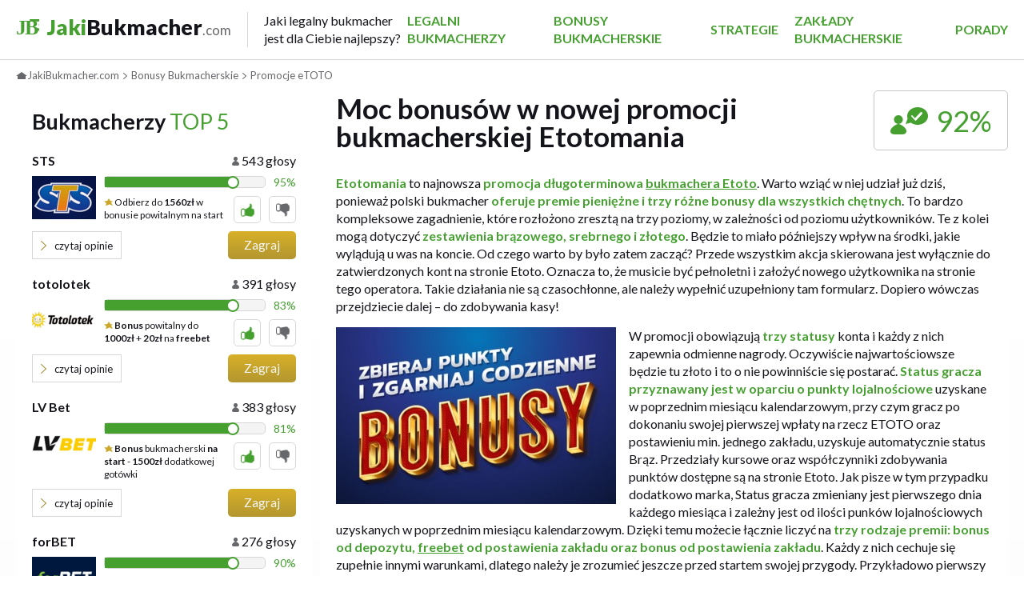

--- FILE ---
content_type: text/html; charset=utf-8
request_url: https://www.jakibukmacher.com/moc-bonusow-w-nowej-promocji-bukmacherskiej-etotomania
body_size: 9345
content:
<!doctype html><html lang="pl"><head><meta charset="utf-8"><title>Moc bonusów w nowej promocji bukmacherskiej Etotomania</title><meta name="viewport" content="width=device-width,user-scalable=0,minimum-scale=1"><meta name="description" content="Etoto organizuje bezterminowe wyścigi z nagrodami. Można tu zdobywać trzy rodzaje premii na trzech odrębnych poziomach. Sprawdź to!"><link href="https://fonts.googleapis.com/css?family=Lato:100,300,400,700,900&amp;subset=latin-ext" rel="stylesheet"><link rel="stylesheet" href="dist/main.css"></head><body><div class="l-page"><header class="l-header js-header"><div class="l-inner l-header__inner"><a href="/" class="c-logo c-logo--main"><span class="o-ico c-logo__icon"></span> <span class="u-paint-green-1">Jaki</span>Bukmacher<span class="c-logo__domain">.com</span> <span class="c-logo__addon-text">Jaki legalny bukmacher jest dla Ciebie najlepszy?</span></a><nav class="c-nav c-nav--main"><ul class="c-nav-main-list"><li class="c-nav-main-list__item js-dropdown-menu"><a href="/" class="c-nav-main-list__label">Legalni Bukmacherzy</a> <button class="c-btn c-btn--nav-arrow js-dropdown-trigger"></button><ul class="c-nav-dropdown-list"><li class="c-nav-dropdown-list__item"><a href="/etoto-opinie-graczy-i-ocena-bukmachera-online" class="c-nav-dropdown-list__label">etoto</a></li><li class="c-nav-dropdown-list__item"><a href="/sts-opinie-graczy-i-ocena-bukmachera-online" class="c-nav-dropdown-list__label">STS</a></li><li class="c-nav-dropdown-list__item"><a href="/bukmacher-totalbet-opinie-graczy-i-nasza-ocena" class="c-nav-dropdown-list__label">TotalBet</a></li><li class="c-nav-dropdown-list__item"><a href="/bukmacher-superbet-opinie-graczy-i-nasza-ocena" class="c-nav-dropdown-list__label">Superbet</a></li><li class="c-nav-dropdown-list__item"><a href="/milenium-opinie-graczy-i-ocena-bukmachera-online" class="c-nav-dropdown-list__label">Milenium</a></li><li class="c-nav-dropdown-list__item"><a href="/totolotek-opinie-graczy-i-ocena-bukmachera-online" class="c-nav-dropdown-list__label">Totolotek</a></li><li class="c-nav-dropdown-list__item"><a href="/forbet-opinie-graczy-i-ocena-bukmachera-online" class="c-nav-dropdown-list__label">forBET</a></li><li class="c-nav-dropdown-list__item"><a href="/bukmacher-fortuna-opinie-graczy-i-nasza-ocena" class="c-nav-dropdown-list__label">Fortuna</a></li><li class="c-nav-dropdown-list__item"><a href="/bukmacher-lvbet-opinie-graczy-i-nasza-ocena" class="c-nav-dropdown-list__label">LVBet</a></li><li class="c-nav-dropdown-list__item"><a href="/bukmacher-traf-opinie-graczy-i-nasza-ocena" class="c-nav-dropdown-list__label">TRAF</a></li><li class="c-nav-dropdown-list__item"><a href="/pzbuk-bukmacher" class="c-nav-dropdown-list__label">PZBUK</a></li><li class="c-nav-dropdown-list__item"><a href="/betclic-opinie-graczy-i-ocena-bukmachera-online" class="c-nav-dropdown-list__label">Betclic</a></li><li class="c-nav-dropdown-list__item"><a href="/betfan-opinie-graczy-i-ocena-bukmachera-online" class="c-nav-dropdown-list__label">BetFan</a></li><li class="c-nav-dropdown-list__item"><a href="/noblebet-opinie-graczy-i-ocena-bukmachera-online" class="c-nav-dropdown-list__label">Noblebet</a></li><li class="c-nav-dropdown-list__item"><a href="/ewinner-opinie-graczy-i-ocena-bukmachera-online" class="c-nav-dropdown-list__label">eWinner</a></li><li class="c-nav-dropdown-list__item"><a href="/betx-opinie-graczy-i-ocena-bukmachera-online" class="c-nav-dropdown-list__label">BetX</a></li><li class="c-nav-dropdown-list__item"><a href="/jaki-bukmacher-naziemny" class="c-nav-dropdown-list__label">Bukmacher stacjonarni</a></li></ul></li><li class="c-nav-main-list__item js-dropdown-menu"><a href="/top-bonusy-bukmacherskie-online" class="c-nav-main-list__label">Bonusy Bukmacherskie</a> <button class="c-btn c-btn--nav-arrow js-dropdown-trigger"></button><ul class="c-nav-dropdown-list"><li class="c-nav-dropdown-list__item"><a href="/bukmacher-online-darmowe-zaklady-freebety" class="c-nav-dropdown-list__label">Freebety</a></li><li class="c-nav-dropdown-list__item"><a href="/jaki-bonus-powitalny-u-bukmachera" class="c-nav-dropdown-list__label">Bonus powitalny</a></li><li class="c-nav-dropdown-list__item"><a href="/bonus-bez-ryzyka" class="c-nav-dropdown-list__label">Bonus bez ryzyka</a></li></ul></li><li class="c-nav-main-list__item js-dropdown-menu"><a href="/strategie-bukmacherskie" class="c-nav-main-list__label">Strategie</a> <button class="c-btn c-btn--nav-arrow js-dropdown-trigger"></button><ul class="c-nav-dropdown-list"><li class="c-nav-dropdown-list__item"><a href="/obstawianie-na-zywo-w-fortunie-na-0-5-goli" class="c-nav-dropdown-list__label">Na 0,5 goli</a></li><li class="c-nav-dropdown-list__item"><a href="/obstawianie-przeciwko-poznym-golom" class="c-nav-dropdown-list__label">Przeciwko późnym golom</a></li><li class="c-nav-dropdown-list__item"><a href="/obstawianie-na-zwyciestwo-przegranego-w-zakladach-na-zywo" class="c-nav-dropdown-list__label">Na zwycięstwo przegranego</a></li><li class="c-nav-dropdown-list__item"><a href="/obstawianie-na-remis" class="c-nav-dropdown-list__label">Na remis</a></li><li class="c-nav-dropdown-list__item"><a href="/powyzej-1-5-gola-obstawianie-na-zywo" class="c-nav-dropdown-list__label">Powyżej 1,5 gola</a></li><li class="c-nav-dropdown-list__item"><a href="/obstawianie-na-zywo-na-mniej-niz-4-5-goli-w-pierwszej-polowie" class="c-nav-dropdown-list__label">Na mniej niż 4,5 goli</a></li><li class="c-nav-dropdown-list__item"><a href="/pierwsza-podwojna-szansa-1-2-potem-remis" class="c-nav-dropdown-list__label">1/2 potem remis</a></li><li class="c-nav-dropdown-list__item"><a href="/doliczony-czas-gry-pozne-bramki" class="c-nav-dropdown-list__label">Na doliczony czas gry</a></li><li class="c-nav-dropdown-list__item"><a href="/kryteria-selekcyjne-w-obstawianiu-pilki-noznej" class="c-nav-dropdown-list__label">Kryteria selekcyjne w piłce nożnej</a></li><li class="c-nav-dropdown-list__item"><a href="/obstawianie-na-pozne-gole" class="c-nav-dropdown-list__label">Na późne gole</a></li><li class="c-nav-dropdown-list__item"><a href="/obstawianie-bramek-w-zakladach-na-zywo-to-wazne" class="c-nav-dropdown-list__label">Bramki w zakładach na żywo</a></li><li class="c-nav-dropdown-list__item"><a href="/oba-zespoly-strzela-minimum-po-jednym-golu" class="c-nav-dropdown-list__label">Na po minimum 1 golu</a></li><li class="c-nav-dropdown-list__item"><a href="/bezpieczne-zaklady-na-ponizej-4-5-gola" class="c-nav-dropdown-list__label">Na poniżej 4,5 gola</a></li><li class="c-nav-dropdown-list__item"><a href="/obstawianie-na-stronach-ze-statystykami-estymacje" class="c-nav-dropdown-list__label">Strony ze statystykami</a></li><li class="c-nav-dropdown-list__item"><a href="/zaklady-kombi-z-bardzo-bezpiecznymi-poradami" class="c-nav-dropdown-list__label">Zakłady Kombi z poradami</a></li><li class="c-nav-dropdown-list__item"><a href="/obstawianie-faworytow-w-zakladach-kombi" class="c-nav-dropdown-list__label">Zakłady Kombi na faworyta</a></li><li class="c-nav-dropdown-list__item"><a href="/obstawianie-z-dystrybucja-poisson" class="c-nav-dropdown-list__label">Taktyka Poisson</a></li><li class="c-nav-dropdown-list__item"><a href="/strategie-over-under-obstawianie-goli-i-system-kalkulacyjny" class="c-nav-dropdown-list__label">Strategia Over/Under</a></li><li class="c-nav-dropdown-list__item"><a href="/zarzadzanie-pieniedzmi-przy-duzych-stawkach" class="c-nav-dropdown-list__label">Gra na duże stawki</a></li><li class="c-nav-dropdown-list__item"><a href="/stawiaj-na-przegranych-lub-x" class="c-nav-dropdown-list__label">Zakład na przegranych lub X</a></li><li class="c-nav-dropdown-list__item"><a href="/optymalne-uzycie-bonusow-bukmacherskich" class="c-nav-dropdown-list__label">Z wykorzystaniem bonusów</a></li><li class="c-nav-dropdown-list__item"><a href="/strategie-w-zakladach-na-zywo-siatkowka-i-koszykowka" class="c-nav-dropdown-list__label">Strategie do koszykówki i siatkówki</a></li><li class="c-nav-dropdown-list__item"><a href="/obstawianie-tenisa-na-zywo-po-rozpoczeciu-gema" class="c-nav-dropdown-list__label">Po rozpoczęciu gema</a></li><li class="c-nav-dropdown-list__item"><a href="/obstawianie-tenisa-na-sety-2-1" class="c-nav-dropdown-list__label">Na sety 2:1</a></li><li class="c-nav-dropdown-list__item"><a href="/obstawianie-tenisa-w-zaleznosci-od-wynikow-gracza" class="c-nav-dropdown-list__label">W zależności od wyników gracza</a></li><li class="c-nav-dropdown-list__item"><a href="/obstawianie-hokeja-liczba-bramek" class="c-nav-dropdown-list__label">Hokej na liczbę bramek</a></li><li class="c-nav-dropdown-list__item"><a href="/zaklady-w-hokeju-na-zywo" class="c-nav-dropdown-list__label">Hokej na żywo</a></li><li class="c-nav-dropdown-list__item"><a href="/obstawianie-hokeja-i-pilki-recznej" class="c-nav-dropdown-list__label">Taktyki na hokeja i piłkę ręczną</a></li><li class="c-nav-dropdown-list__item"><a href="/porady-dla-poczatkujacych-w-zakladach-systemowych" class="c-nav-dropdown-list__label">Porady dla początkujących</a></li><li class="c-nav-dropdown-list__item"><a href="/obserwacje-taktyczne-w-zakladach-w-tenisa-over-under" class="c-nav-dropdown-list__label">Obserwacje taktyczne w tenisa</a></li><li class="c-nav-dropdown-list__item"><a href="/obstawianie-na-faworyta-legia" class="c-nav-dropdown-list__label">Obstawianie na faworyta Legia</a></li><li class="c-nav-dropdown-list__item"><a href="/zabezpieczenie-pojedynczego-zakladu" class="c-nav-dropdown-list__label">Zabezpieczenie pojedynczego zakładu</a></li><li class="c-nav-dropdown-list__item"><a href="/obstawianie-polskiej-ekstraklasy-pilki-noznej" class="c-nav-dropdown-list__label">Obstawianie polskiej ekstraklasy</a></li><li class="c-nav-dropdown-list__item"><a href="/zaklad-systemowy" class="c-nav-dropdown-list__label">Zakład systemowy</a></li><li class="c-nav-dropdown-list__item"><a href="/system-2-z-3" class="c-nav-dropdown-list__label">System 2 z 3</a></li><li class="c-nav-dropdown-list__item"><a href="/progresja-zyskow-i-kompensacja-strat" class="c-nav-dropdown-list__label">Progresja zysków</a></li></ul></li><li class="c-nav-main-list__item js-dropdown-menu"><a href="/zaklady-bukmacherskie-online" class="c-nav-main-list__label">Zakłady bukmacherskie</a> <button class="c-btn c-btn--nav-arrow js-dropdown-trigger"></button><ul class="c-nav-dropdown-list"><li class="c-nav-dropdown-list__item"><a href="/jak-obstawiac-zaklady-w-pilke-nozna" class="c-nav-dropdown-list__label">Piłka nożna</a></li><li class="c-nav-dropdown-list__item"><a href="/jak-obstawiac-zaklady-w-siatkowke" class="c-nav-dropdown-list__label">Siatkówka</a></li><li class="c-nav-dropdown-list__item"><a href="/jak-obstawiac-zaklady-w-tenisa-ziemnego" class="c-nav-dropdown-list__label">Tenis</a></li><li class="c-nav-dropdown-list__item"><a href="/jak-obstawiac-zaklady-w-koszykowke" class="c-nav-dropdown-list__label">Koszykówka</a></li><li class="c-nav-dropdown-list__item"><a href="/jak-obstawiac-zaklady-w-boks" class="c-nav-dropdown-list__label">Boks</a></li><li class="c-nav-dropdown-list__item"><a href="/jak-obstawiac-zaklady-w-hokeja-na-lodzie" class="c-nav-dropdown-list__label">Hokej</a></li><li class="c-nav-dropdown-list__item"><a href="/jak-obstawiac-zaklady-w-zuzel" class="c-nav-dropdown-list__label">Żużel</a></li><li class="c-nav-dropdown-list__item"><a href="/jak-obstawiac-zaklady-w-mma-i-ksw" class="c-nav-dropdown-list__label">MMA / KSW</a></li><li class="c-nav-dropdown-list__item"><a href="/jak-obstawiac-zaklady-w-pilke-reczna" class="c-nav-dropdown-list__label">Piłka ręczna</a></li><li class="c-nav-dropdown-list__item"><a href="/jak-obstawiac-zaklady-w-formule-1" class="c-nav-dropdown-list__label">Formuła 1</a></li><li class="c-nav-dropdown-list__item"><a href="/jak-obstawiac-zaklady-w-futbol-amerykanski" class="c-nav-dropdown-list__label">Futbol amerykański</a></li><li class="c-nav-dropdown-list__item"><a href="/jak-obstawiac-zaklady-w-baseball-amerykanski" class="c-nav-dropdown-list__label">Baseball amerykański</a></li><li class="c-nav-dropdown-list__item"><a href="/jak-obstawiac-zaklady-w-futsal" class="c-nav-dropdown-list__label">Futsal</a></li><li class="c-nav-dropdown-list__item"><a href="/jak-obstawiac-zaklady-w-golfa" class="c-nav-dropdown-list__label">Golf</a></li><li class="c-nav-dropdown-list__item"><a href="/jak-obstawiac-zaklady-w-e-sport" class="c-nav-dropdown-list__label">e-sport</a></li><li class="c-nav-dropdown-list__item"><a href="/zaklady-bukmacherskie-na-zywo" class="c-nav-dropdown-list__label">Zakłady na żywo</a></li><li class="c-nav-dropdown-list__item"><a href="/obstawianie-zakladow-na-telefonie-mobilny-bukmacher" class="c-nav-dropdown-list__label">Zakłady w telefonie</a></li></ul></li><li class="c-nav-main-list__item js-dropdown-menu"><a href="#" class="c-nav-main-list__label">Porady</a> <button class="c-btn c-btn--nav-arrow js-dropdown-trigger"></button><ul class="c-nav-dropdown-list"><li class="c-nav-dropdown-list__item"><a href="/jakie-platnosci-online-u-bukmachera" class="c-nav-dropdown-list__label">Rodzaje płatności</a></li><li class="c-nav-dropdown-list__item"><a href="/jaki-bukmacher-oszukuje-ludzi" class="c-nav-dropdown-list__label">Czy bukmacherzy oszukują</a></li><li class="c-nav-dropdown-list__item"><a href="/jaki-bukmacher-za-granica" class="c-nav-dropdown-list__label">Zagraniczni bukmacherzy</a></li><li class="c-nav-dropdown-list__item"><a href="/zaklady-sportowe-na-duze-stawki" class="c-nav-dropdown-list__label">Zakłady na duże stawki</a></li><li class="c-nav-dropdown-list__item"><a href="/weryfikacja-graczy-w-polskich-zakladach-bukmacherskich" class="c-nav-dropdown-list__label">Weryfikacja graczy</a></li><li class="c-nav-dropdown-list__item"><a href="/dostawcy-oprogramowania-u-polskich-bukmacherow-z-licencja" class="c-nav-dropdown-list__label">Dostawcy oprogramowania u bukmacherów</a></li><li class="c-nav-dropdown-list__item"><a href="/10-prostych-porad-jak-wygrac-w-zakladach-bukmacherskich" class="c-nav-dropdown-list__label">Jak wygrać - 10 trików</a></li><li class="c-nav-dropdown-list__item"><a href="/obstawianie-u-bukmachera-podczas-kwarantanny-covid-19" class="c-nav-dropdown-list__label">Bukmacherzy w czasach koronawirusa</a></li><li class="c-nav-dropdown-list__item"><a href="/uefa-euro-2021-gdzie-i-jak-obstawiac-mecze-pilkarskie" class="c-nav-dropdown-list__label">EURO 2021</a></li></ul></li></ul></nav><button class="c-btn c-btn--hamburger js-mobile-main-trigger" aria-label="Menu"><span class="c-btn--hamburger__inner"><span></span> <span></span> <span></span> <span></span></span></button></div></header><section class="l-sec l-sec--main"><div class="l-inner l-sec--main__inner"><nav itemscope itemtype="http://schema.org/BreadcrumbList" class="l-sec--main__breadcrumbs"><ol class="c-list c-list--breadcrumbs"><li itemprop="itemListElement" itemscope itemtype="http://schema.org/ListItem" class="c-list--breadcrumbs__item"><a itemprop="item" href="/"><span itemprop="name">JakiBukmacher.com</span></a><meta itemprop="position" content="1"></li><li itemprop="itemListElement" itemscope itemtype="http://schema.org/ListItem" class="c-list--breadcrumbs__item"><a itemprop="item" href="/top-bonusy-bukmacherskie-online"><span itemprop="name">Bonusy Bukmacherskie</span></a><meta itemprop="position" content="2"></li><li itemprop="itemListElement" itemscope itemtype="http://schema.org/ListItem" class="c-list--breadcrumbs__item"><span itemprop="item"><span itemprop="name">Promocje eTOTO</span></span><meta itemprop="position" content="3"></li></ol></nav><aside class="c-aside c-aside--primary c-aside--sticky"><div class="c-box c-box--default js-sticky-ranking"><h2 class="t-head t-head--primary"><strong>Bukmacherzy</strong> <span class="u-paint-green-1 u-text-uppercase">TOP 5</span></h2><ol class="c-list c-list--default c-list--ranking"><li class="c-list__item c-list--bests__item"><div class="c-best c-best--alt"><div class="c-best__row c-best__row--header"><h4 class="t-head c-best__header"><strong>STS</strong></h4><span class="c-label"><span class="o-ico o-ico--voters"></span> 543 głosy</span></div><div class="c-best__row c-best__row--main"><figure class="c-best__pic c-pic"><img src="assets/logo-bukmachera-sts-80x54.png" alt="Logo bukmachera STS" title="Logo bukmachera STS" width="80" height="54"></figure><div class="c-best__col c-best__col--main"><div class="c-bar c-bar--alt c-best__bar"><div class="c-bar__box"><div class="c-bar__fill" style="width: 80%"></div><div class="c-bar__circle" style="left: 80%"></div></div><span class="c-bar__value">95%</span></div><div class="c-best__thumbs"><button class="c-btn c-btn--thumb c-btn--thumb-up c-btn--thumb-sm c-best__thumb"><span class="o-ico o-ico--thumb o-ico--thumb-up"></span></button> <button class="c-btn c-btn--thumb c-btn--thumb-down c-btn--thumb-sm c-best__thumb"><span class="o-ico o-ico--thumb o-ico--thumb-down"></span></button></div><a href="" class="c-link--dark c-best__label"><span class="o-ico c-star c-star--s"></span> Odbierz do <strong>1560zł</strong> w bonusie powitalnym na start</a></div><div class="c-best__col c-best__col--buttons"><a href="/oferta/sts" target="_blank" rel="nofollow" class="c-btn c-btn--default c-btn--sm">Zagraj </a><a href="/sts-opinie-graczy-i-ocena-bukmachera-online" class="c-link c-link--dark c-link--alt c-best__link c-link--with-arrow"><span class="o-ico o-ico--arrow o-ico--arrow-right u-margin-right-2"></span> czytaj opinie</a></div></div></div></li><li class="c-list__item c-list--bests__item"><div class="c-best c-best--alt"><div class="c-best__row c-best__row--header"><h4 class="t-head c-best__header"><strong>totolotek</strong></h4><span class="c-label"><span class="o-ico o-ico--voters"></span> 391 głosy</span></div><div class="c-best__row c-best__row--main"><figure class="c-best__pic c-pic"><img src="assets/nowe-logo-bukmachera-online-totolotek-80x54.png" alt="Nowe Logo bukmachera online - totolotek" title="Nowe Logo bukmachera online - totolotek" width="80" height="54"></figure><div class="c-best__col c-best__col--main"><div class="c-bar c-bar--alt c-best__bar"><div class="c-bar__box"><div class="c-bar__fill" style="width: 80%"></div><div class="c-bar__circle" style="left: 80%"></div></div><span class="c-bar__value">83%</span></div><div class="c-best__thumbs"><button class="c-btn c-btn--thumb c-btn--thumb-up c-btn--thumb-sm c-best__thumb"><span class="o-ico o-ico--thumb o-ico--thumb-up"></span></button> <button class="c-btn c-btn--thumb c-btn--thumb-down c-btn--thumb-sm c-best__thumb"><span class="o-ico o-ico--thumb o-ico--thumb-down"></span></button></div><a href="" class="c-link--dark c-best__label"><span class="o-ico c-star c-star--s"></span> <strong>Bonus</strong> powitalny do <strong>1000zł</strong> + <strong>20zł</strong> na <strong>freebet</strong></a></div><div class="c-best__col c-best__col--buttons"><a href="/oferta/totolotek" target="_blank" rel="nofollow" class="c-btn c-btn--default c-btn--sm">Zagraj </a><a href="/totolotek-opinie-graczy-i-ocena-bukmachera-online" class="c-link c-link--dark c-link--alt c-best__link c-link--with-arrow"><span class="o-ico o-ico--arrow o-ico--arrow-right u-margin-right-2"></span> czytaj opinie</a></div></div></div></li><li class="c-list__item c-list--bests__item"><div class="c-best c-best--alt"><div class="c-best__row c-best__row--header"><h4 class="t-head c-best__header"><strong>LV Bet</strong></h4><span class="c-label"><span class="o-ico o-ico--voters"></span> 383 głosy</span></div><div class="c-best__row c-best__row--main"><figure class="c-best__pic c-pic"><img src="assets/nowe-logo-bukmachera-lv-bet-80x54.png" alt="Nowe Logo bukmachera LV Bet" title="Nowe Logo bukmachera LV Bet" width="80" height="54"></figure><div class="c-best__col c-best__col--main"><div class="c-bar c-bar--alt c-best__bar"><div class="c-bar__box"><div class="c-bar__fill" style="width: 80%"></div><div class="c-bar__circle" style="left: 80%"></div></div><span class="c-bar__value">81%</span></div><div class="c-best__thumbs"><button class="c-btn c-btn--thumb c-btn--thumb-up c-btn--thumb-sm c-best__thumb"><span class="o-ico o-ico--thumb o-ico--thumb-up"></span></button> <button class="c-btn c-btn--thumb c-btn--thumb-down c-btn--thumb-sm c-best__thumb"><span class="o-ico o-ico--thumb o-ico--thumb-down"></span></button></div><a href="" class="c-link--dark c-best__label"><span class="o-ico c-star c-star--s"></span> <strong>Bonus</strong> bukmacherski <strong>na start</strong> - <strong>1500zł</strong> dodatkowej gotówki</a></div><div class="c-best__col c-best__col--buttons"><a href="/oferta/lvbet" target="_blank" rel="nofollow" class="c-btn c-btn--default c-btn--sm">Zagraj </a><a href="/bukmacher-lvbet-opinie-graczy-i-nasza-ocena" class="c-link c-link--dark c-link--alt c-best__link c-link--with-arrow"><span class="o-ico o-ico--arrow o-ico--arrow-right u-margin-right-2"></span> czytaj opinie</a></div></div></div></li><li class="c-list__item c-list--bests__item"><div class="c-best c-best--alt"><div class="c-best__row c-best__row--header"><h4 class="t-head c-best__header"><strong>forBET</strong></h4><span class="c-label"><span class="o-ico o-ico--voters"></span> 276 głosy</span></div><div class="c-best__row c-best__row--main"><figure class="c-best__pic c-pic"><img src="assets/logo-bukmachera-online-forbet-80x54.png" alt="Logo bukmachera online - forBET" title="Logo bukmachera online - forBET" width="80" height="54"></figure><div class="c-best__col c-best__col--main"><div class="c-bar c-bar--alt c-best__bar"><div class="c-bar__box"><div class="c-bar__fill" style="width: 80%"></div><div class="c-bar__circle" style="left: 80%"></div></div><span class="c-bar__value">90%</span></div><div class="c-best__thumbs"><button class="c-btn c-btn--thumb c-btn--thumb-up c-btn--thumb-sm c-best__thumb"><span class="o-ico o-ico--thumb o-ico--thumb-up"></span></button> <button class="c-btn c-btn--thumb c-btn--thumb-down c-btn--thumb-sm c-best__thumb"><span class="o-ico o-ico--thumb o-ico--thumb-down"></span></button></div><a href="" class="c-link--dark c-best__label"><span class="o-ico c-star c-star--s"></span> Do <strong>2000zł</strong> w gotówce <strong>bonusowej na start</strong></a></div><div class="c-best__col c-best__col--buttons"><a href="/oferta/forbet" target="_blank" rel="nofollow" class="c-btn c-btn--default c-btn--sm">Zagraj </a><a href="/forbet-opinie-graczy-i-ocena-bukmachera-online" class="c-link c-link--dark c-link--alt c-best__link c-link--with-arrow"><span class="o-ico o-ico--arrow o-ico--arrow-right u-margin-right-2"></span> czytaj opinie</a></div></div></div></li><li class="c-list__item c-list--bests__item"><div class="c-best c-best--alt"><div class="c-best__row c-best__row--header"><h4 class="t-head c-best__header"><strong>eTOTO</strong></h4><span class="c-label"><span class="o-ico o-ico--voters"></span> 119 głosy</span></div><div class="c-best__row c-best__row--main"><figure class="c-best__pic c-pic"><img src="assets/logo-bukmachera-online-e-toto-80x54.png" alt="Logo bukmachera online e-toto" title="Logo bukmachera online e-toto" width="80" height="54"></figure><div class="c-best__col c-best__col--main"><div class="c-bar c-bar--alt c-best__bar"><div class="c-bar__box"><div class="c-bar__fill" style="width: 80%"></div><div class="c-bar__circle" style="left: 80%"></div></div><span class="c-bar__value">87%</span></div><div class="c-best__thumbs"><button class="c-btn c-btn--thumb c-btn--thumb-up c-btn--thumb-sm c-best__thumb"><span class="o-ico o-ico--thumb o-ico--thumb-up"></span></button> <button class="c-btn c-btn--thumb c-btn--thumb-down c-btn--thumb-sm c-best__thumb"><span class="o-ico o-ico--thumb o-ico--thumb-down"></span></button></div><a href="" class="c-link--dark c-best__label"><span class="o-ico c-star c-star--s"></span> Do <strong>2100 PLN</strong> w <strong>bonusie</strong> bukmacherskim <strong>na start</strong></a></div><div class="c-best__col c-best__col--buttons"><a href="/oferta/etoto" target="_blank" rel="nofollow" class="c-btn c-btn--default c-btn--sm">Zagraj </a><a href="/etoto-opinie-graczy-i-ocena-bukmachera-online" class="c-link c-link--dark c-link--alt c-best__link c-link--with-arrow"><span class="o-ico o-ico--arrow o-ico--arrow-right u-margin-right-2"></span> czytaj opinie</a></div></div></div></li></ol></div></aside><div class="l-sec--main__col l-sec--main__col--info"><section class="c-info"><header class="c-info__row c-info__row--header"><div class="c-info__title"><h1 class="t-head t-head--main"><strong>Moc bonusów w nowej promocji bukmacherskiej Etotomania</strong></h1></div><div class="c-info__votes-up"><span class="o-ico o-ico--votes-up u-margin-right-2"></span> <span>92%</span></div></header></section><section class="l-grid"><article class="l-grid__item--stretch l-article c-box c-box--default"><div class="t-content"><p><strong>Etotomania</strong> to najnowsza <strong>promocja długoterminowa <a href="/etoto-opinie-graczy-i-ocena-bukmachera-online">bukmachera Etoto</a></strong>. Warto wziąć w niej udział już dziś, ponieważ polski bukmacher <strong>oferuje premie pieniężne i trzy różne bonusy dla wszystkich chętnych</strong>. To bardzo kompleksowe zagadnienie, które rozłożono zresztą na trzy poziomy, w zależności od poziomu użytkowników. Te z kolei mogą dotyczyć <strong>zestawienia brązowego, srebrnego i złotego</strong>. Będzie to miało późniejszy wpływ na środki, jakie wylądują u was na koncie. Od czego warto by było zatem zacząć? Przede wszystkim akcja skierowana jest wyłącznie do zatwierdzonych kont na stronie Etoto. Oznacza to, że musicie być pełnoletni i założyć nowego użytkownika na stronie tego operatora. Takie działania nie są czasochłonne, ale należy wypełnić uzupełniony tam formularz. Dopiero wówczas przejdziecie dalej – do zdobywania kasy!</p><p><img class="align-left" title="Moc bonusów w nowej promocji  Etotomania" src="assets/moc-bonusow-w-nowej-promocji-etotomania.jpg" alt="Moc bonusów w nowej promocji  Etotomania" width="350" height="221">W promocji obowiązują <strong>trzy statusy</strong> konta i każdy z nich zapewnia odmienne nagrody. Oczywiście najwartościowsze będzie tu złoto i to o nie powinniście się postarać. <strong>Status gracza przyznawany jest w oparciu o punkty lojalnościowe</strong> uzyskane w poprzednim miesiącu kalendarzowym, przy czym gracz po dokonaniu swojej pierwszej wpłaty na rzecz ETOTO oraz postawieniu min. jednego zakładu, uzyskuje automatycznie status Brąz. Przedziały kursowe oraz współczynniki zdobywania punktów dostępne są na stronie Etoto. Jak pisze w tym przypadku dodatkowo marka, Status gracza zmieniany jest pierwszego dnia każdego miesiąca i zależny jest od ilości punków lojalnościowych uzyskanych w poprzednim miesiącu kalendarzowym. Dzięki temu możecie łącznie liczyć na <strong>trzy rodzaje premii: bonus od depozytu, <a href="/bukmacher-online-darmowe-zaklady-freebety">freebet</a> od postawienia zakładu oraz bonus od postawienia zakładu</strong>. Każdy z nich cechuje się zupełnie innymi warunkami, dlatego należy je zrozumieć jeszcze przed startem swojej przygody. Przykładowo pierwszy z nich musi być typowany na zakłady przedmeczowe oraz te na żywo, a <strong>minimalny kurs pojedynczy nie może być niższy niż 2,20</strong>. Do tego dochodzą warunki zakładu wielokrotnego czy też rozliczenie samego kuponu. We Freebecie sytuacja wygląda jeszcze inaczej, a czas na jego użycie to dokładnie 30 dni. Po tym okresie naturalnie przepada i nie można do niego w żaden sposób wrócić. O ostatnich zagadnieniach z tego rodzaju przeczytacie w poszczególnych warunkach i zasadach dopisanych do przedsięwzięcia. Czym się jednak specjalizuje od początku, bo tego jeszcze nie powiedzieliśmy?</p><p>Promocja rozłożona jest tak, by po przejściu i zalogowaniu się na stronę, spotkać się z zagadnieniem dodatkowym. Znajdziecie tam trzy różne poziomy zbierania nagród. Każdy bonus trwa od 00:00 do 23:59 w danym dniu, po czym zanika. W tym czasie gracze widzą informacje o tym, co mogą wywalczyć. <strong>W jeden dzień może to być 100% do 100 złotych, w inny freebet</strong>. Naturalnie ich wartość zawsze będzie zależna od waszego poziomu. Na brązie będzie to np. 10% do 20 złotych, co spożytkujecie we wszystkich niemal zakładach ze strony. O pozostałych propozycjach czytać będzie można dopiero, gdy te zaczną się zbliżać. Etoto nie zdradza od razu wszelkich szczegółów z tego zakresu. Regulamin jest tu długi, aczkolwiek prosty i przejrzysty, dzięki czemu skupicie się na wygrywaniu gotówki i odbieraniu dalszych środków. Nie zapominajcie także o tym, że na stronie dostępny jest dział kontaktu z obsługą, jak również inne bonusy, które będą waszym wsparciem online.</p><a href="/oferta/etoto" target="_blank" rel="nofollow" class="c-btn c-btn--default">Odbierz swoją nagrodę każdego dnia</a></div><div class="c-comment__wrapper"></div><div><form class="f-form f-form--add-comment"><h3><strong>Ocena i komentarz</strong></h3><p>Oceń nasze bonusy bukmacherskie w oparciu o własne doświadczenie. Twoja opinia pomoże innym!</p><div class="f-form__box"><div class="f-field f-form--add-comment__input"><input type="text" class="f-control f-control--default f-control--input" placeholder="Nazwa użytkownika"></div><div class="c-rating"><div class="c-rating__box"><div class="c-rating__input"><input type="radio" name="rate" value="1" id="rate-1"><label for="rate-1"><strong>1</strong> <span class="o-ico c-star c-star--m u-margin-left-1"></span></label></div></div><div class="c-rating__box"><div class="c-rating__input"><input type="radio" name="rate" value="2" id="rate-2"><label for="rate-2"><strong>2</strong> <span class="o-ico c-star c-star--m u-margin-left-1"></span></label></div></div><div class="c-rating__box"><div class="c-rating__input"><input type="radio" name="rate" value="3" id="rate-3"><label for="rate-3"><strong>3</strong> <span class="o-ico c-star c-star--m u-margin-left-1"></span></label></div></div><div class="c-rating__box"><div class="c-rating__input"><input type="radio" name="rate" value="4" id="rate-4"><label for="rate-4"><strong>4</strong> <span class="o-ico c-star c-star--m u-margin-left-1"></span></label></div></div><div class="c-rating__box"><div class="c-rating__input"><input type="radio" name="rate" value="5" id="rate-5"><label for="rate-5"><strong>5</strong> <span class="o-ico c-star c-star--m u-margin-left-1"></span></label></div></div></div></div><div class="f-form__box f-form__box--gray"><div class="f-field f-form--add-comment__textarea"><textarea class="f-control f-control--default f-control--textarea" placeholder="Napisz komentarz" rows="3" required></textarea></div><div class="g-recaptcha" data-sitekey="6Ld8IGcUAAAAAJa1kzQLnyJvK_CAVopPNwWnasQF"></div><div class="f-actions"><button type="submit" class="c-btn c-btn--default">Wyślij</button></div><p class="f-form__error" style="display:none">Error: something went wrong!</p></div></form><p class="f-form__success" style="display:none">Dziękujemy, komentarz został wysłany!</p></div></article><aside class="c-aside c-aside--alt"><h2 class="t-head t-head--primary c-aside__header"><strong>Top 5</strong> <span class="u-paint-yellow-1">Bonusy</span> <strong>eToto</strong></h2><div class="c-box c-box--default"><div class="c-teaser c-teaser--bonus"><figure class="o-image c-teaser__pic"><img src="assets/testing-etoto-240x212.png" alt="Testing eTOTO" title="Testing eTOTO" width="240" height="212"></figure><div class="c-teaser__rating"><div class="c-stars__wrapper"><span class="c-stars-empty"></span> <span class="c-stars-full" style="width: 80%"></span></div><span class="c-label"><span class="o-ico o-ico--voters"></span> 47 głosy</span></div><div class="t-content c-teaser__row--text"><h4 class="t-head t-head--alt"><a href="/bonus-etoto"><strong>Welcome Bonus eTOTO</strong></a></h4></div><div class="c-teaser__row c-teaser__row--buttons"><a href="/oferta/etoto" target="_blank" rel="nofollow" class="c-btn c-btn--default c-btn--sm">Odbierz bonus</a><div class="c-teaser__thumbs"><button class="c-btn c-btn--thumb c-btn--thumb-up c-btn--thumb-sm"><span class="o-ico o-ico--thumb o-ico--thumb-up"></span></button> <button class="c-btn c-btn--thumb c-btn--thumb-down c-btn--thumb-sm"><span class="o-ico o-ico--thumb o-ico--thumb-down"></span></button></div></div></div></div><div class="c-box c-box--default"><div class="c-teaser c-teaser--bonus"><figure class="o-image c-teaser__pic"><img src="assets/5000-zl-do-zgarniecia-z-fame-mma-w-lvbet-240x212.png" alt="5000 zł do zgarnięcia z FAME MMA w Lvbet" title="5000 zł do zgarnięcia z FAME MMA w Lvbet" width="240" height="212"></figure><div class="c-teaser__rating"><div class="c-stars__wrapper"><span class="c-stars-empty"></span> <span class="c-stars-full" style="width: 80%"></span></div><span class="c-label"><span class="o-ico o-ico--voters"></span> 47 głosy</span></div><div class="t-content c-teaser__row--text"><h4 class="t-head t-head--alt"><a href="/5000-zl-do-zgarniecia-z-fame-mma-w-promocji-lvbet"><strong>5000 zł do zgarnięcia z FAME MMA w promocji Lvbet</strong></a></h4></div><div class="c-teaser__row c-teaser__row--buttons"><a href="/oferta/etoto" target="_blank" rel="nofollow" class="c-btn c-btn--default c-btn--sm">Odbierz bonus</a><div class="c-teaser__thumbs"><button class="c-btn c-btn--thumb c-btn--thumb-up c-btn--thumb-sm"><span class="o-ico o-ico--thumb o-ico--thumb-up"></span></button> <button class="c-btn c-btn--thumb c-btn--thumb-down c-btn--thumb-sm"><span class="o-ico o-ico--thumb o-ico--thumb-down"></span></button></div></div></div></div><div class="c-box c-box--default"><div class="c-teaser c-teaser--bonus"><figure class="o-image c-teaser__pic"><img src="assets/bonus-return-25-do-100-zl-w-etoto-240x212.png" alt="Bonus return 25% do 100 zł w eToto" title="Bonus return 25% do 100 zł w eToto" width="240" height="212"></figure><div class="c-teaser__rating"><div class="c-stars__wrapper"><span class="c-stars-empty"></span> <span class="c-stars-full" style="width: 80%"></span></div><span class="c-label"><span class="o-ico o-ico--voters"></span> 47 głosy</span></div><div class="t-content c-teaser__row--text"><h4 class="t-head t-head--alt"><a href="/bonus-return-25-do-100-zl-w-etoto"><strong>Bonus return 25% do 100 zł w promocji bonusowej eToto</strong></a></h4></div><div class="c-teaser__row c-teaser__row--buttons"><a href="/oferta/etoto" target="_blank" rel="nofollow" class="c-btn c-btn--default c-btn--sm">Odbierz bonus</a><div class="c-teaser__thumbs"><button class="c-btn c-btn--thumb c-btn--thumb-up c-btn--thumb-sm"><span class="o-ico o-ico--thumb o-ico--thumb-up"></span></button> <button class="c-btn c-btn--thumb c-btn--thumb-down c-btn--thumb-sm"><span class="o-ico o-ico--thumb o-ico--thumb-down"></span></button></div></div></div></div><div class="c-box c-box--default"><div class="c-teaser c-teaser--bonus"><figure class="o-image c-teaser__pic"><img src="assets/bonus-nocne-granie-w-etoto-240x212.png" alt="Bonus nocne granie w Etoto" title="Bonus nocne granie w Etoto" width="240" height="212"></figure><div class="c-teaser__rating"><div class="c-stars__wrapper"><span class="c-stars-empty"></span> <span class="c-stars-full" style="width: 80%"></span></div><span class="c-label"><span class="o-ico o-ico--voters"></span> 47 głosy</span></div><div class="t-content c-teaser__row--text"><h4 class="t-head t-head--alt"><a href="/jak-zyskac-50-zl-w-trakcie-promocji-nocne-granie-na-etoto"><strong>Jak zyskać 50 zł w trakcie promocji nocne granie na Etoto?</strong></a></h4></div><div class="c-teaser__row c-teaser__row--buttons"><a href="/oferta/etoto" target="_blank" rel="nofollow" class="c-btn c-btn--default c-btn--sm">Odbierz bonus</a><div class="c-teaser__thumbs"><button class="c-btn c-btn--thumb c-btn--thumb-up c-btn--thumb-sm"><span class="o-ico o-ico--thumb o-ico--thumb-up"></span></button> <button class="c-btn c-btn--thumb c-btn--thumb-down c-btn--thumb-sm"><span class="o-ico o-ico--thumb o-ico--thumb-down"></span></button></div></div></div></div><div class="c-box c-box--default"><div class="c-teaser c-teaser--bonus"><figure class="o-image c-teaser__pic"><img src="assets/moc-bonusow-w-nowej-promocji-bukmacherskiej-etotomania-240x212.png" alt="Moc bonusów w nowej promocji bukmacherskiej Etotomania" title="Moc bonusów w nowej promocji bukmacherskiej Etotomania" width="240" height="212"></figure><div class="c-teaser__rating"><div class="c-stars__wrapper"><span class="c-stars-empty"></span> <span class="c-stars-full" style="width: 80%"></span></div><span class="c-label"><span class="o-ico o-ico--voters"></span> 47 głosy</span></div><div class="t-content c-teaser__row--text"><h4 class="t-head t-head--alt"><a href="/moc-bonusow-w-nowej-promocji-bukmacherskiej-etotomania"><strong>Moc bonusów w nowej promocji bukmacherskiej Etotomania</strong></a></h4></div><div class="c-teaser__row c-teaser__row--buttons"><a href="/oferta/etoto" target="_blank" rel="nofollow" class="c-btn c-btn--default c-btn--sm">Odbierz bonus</a><div class="c-teaser__thumbs"><button class="c-btn c-btn--thumb c-btn--thumb-up c-btn--thumb-sm"><span class="o-ico o-ico--thumb o-ico--thumb-up"></span></button> <button class="c-btn c-btn--thumb c-btn--thumb-down c-btn--thumb-sm"><span class="o-ico o-ico--thumb o-ico--thumb-down"></span></button></div></div></div></div><button class="c-btn c-btn--default c-btn--dark c-aside__button c-aside__button--last">Powrót na górę strony</button></aside></section></div></div></section><section class="l-sec l-sec--extra-info"><div class="l-inner l-sec--extra-info__inner"><div class="l-grid-wrapper"><div class="l-grid u-space-h-1 u-space-v-2"><div class="l-grid__item l-grid__item-20 l-grid__item-4@t l-grid__item-12@m"><div class="c-box c-box--alt"><div class="c-teaser c-teaser--alt"><figure class="o-image c-teaser__pic"><img src="assets/odbierz-do-1560-zl-bonusu-w-promocji-powitalnej-w-sts-90x80.png" alt="Odbierz do 1560 zł bonusu w promocji powitalnej w STS" title="Odbierz do 1560 zł bonusu w promocji powitalnej w STS" width="90" height="80"></figure><div class="c-teaser__text t-content"><a href="/odbierz-do-1560-zl-bonusu-w-promocji-powitalnej-w-sts" class="t-head t-head--sm"><strong>Odbierz do 1560 zł bonusu w promocji powitalnej w STS</strong></a><p>W firmie STS można liczyć nawet na 1560 złotych bonusu na start. Warto zajrzeć na naszą stronę po szczegóły tej wyjątkowej oferty.</p><p><a href="/odbierz-do-1560-zl-bonusu-w-promocji-powitalnej-w-sts" class="c-link">Czytaj więcej</a></p></div></div></div></div><div class="l-grid__item l-grid__item-20 l-grid__item-4@t l-grid__item-12@m"><div class="c-box c-box--alt"><div class="c-teaser c-teaser--alt"><figure class="o-image c-teaser__pic"><img src="assets/freebet-z-kuponem-89-zl-i-169-zl-w-forbet-90x80.png" alt="Freebet z kuponem 89 zł i 169 zł w forBet" title="Freebet z kuponem 89 zł i 169 zł w forBet" width="90" height="80"></figure><div class="c-teaser__text t-content"><a href="/freebet-z-kuponem-89-zl-i-169-zl-w-forbet" class="t-head t-head--sm"><strong>Freebet o wartości 20 lub 40zł z kuponem 89 zł i 169 zł w forBet</strong></a><p>Bukmacher forBET oferuje swoim klientom freebet 20 lub 40 złotych za zakłady na LM lub LE. Warto zapoznać się ze szczegółami na naszej stronie www.</p><p><a href="/freebet-z-kuponem-89-zl-i-169-zl-w-forbet" class="c-link">Czytaj więcej</a></p></div></div></div></div><div class="l-grid__item l-grid__item-20 l-grid__item-4@t l-grid__item-12@m"><div class="c-box c-box--alt"><div class="c-teaser c-teaser--alt"><figure class="o-image c-teaser__pic"><img src="assets/freebet-25-zl-pomnozony-3-krotnie-w-totalbet-90x80.png" alt="Freebet 25 zł pomnożony 3 krotnie w TotalBet" title="Freebet 25 zł pomnożony 3 krotnie w TotalBet" width="90" height="80"></figure><div class="c-teaser__text t-content"><a href="/freebet-25-zl-pomnozony-3-krotnie-w-totalbet" class="t-head t-head--sm"><strong>Freebet 25 zł pomnożony 3 krotnie w nowym bonusie TotalBet</strong></a><p>Specjalna oferta na europejskie puchary u bukmachera Totalbet to okazja na zdobycie 3 darmowych zakładów po 25 złotych każdy. Szczegóły na naszej stronie.</p><p><a href="/freebet-25-zl-pomnozony-3-krotnie-w-totalbet" class="c-link">Czytaj więcej</a></p></div></div></div></div><div class="l-grid__item l-grid__item-20 l-grid__item-4@t l-grid__item-12@m"><div class="c-box c-box--alt"><div class="c-teaser c-teaser--alt"><figure class="o-image c-teaser__pic"><img src="assets/free-bet-25-zl-na-eliminacje-ms-2022-z-totalbet-90x80.png" alt="Free bet 25 zł na eliminacje MŚ 2022 z totalBet" title="Free bet 25 zł na eliminacje MŚ 2022 z totalBet" width="90" height="80"></figure><div class="c-teaser__text t-content"><a href="/free-bet-25-zl-na-eliminacje-ms-2022-z-totalbet" class="t-head t-head--sm"><strong>Free bet 25 zł na eliminacje MŚ 2022 z Totalbet</strong></a><p>Tylko teraz u bukmachera TotalBet za obstawianie meczów eliminacji MŚ Katar 2022 można zdobyć zakład za darmo na 25 złotych.</p><p><a href="/free-bet-25-zl-na-eliminacje-ms-2022-z-totalbet" class="c-link">Czytaj więcej</a></p></div></div></div></div><div class="l-grid__item l-grid__item-20 l-grid__item-4@t l-grid__item-12@m"><div class="c-box c-box--alt"><div class="c-teaser c-teaser--alt"><figure class="o-image c-teaser__pic"><img src="assets/weekendowy-cash-back-z-totolotkiem-90x80.png" alt="Weekendowy cash back z Totolotkiem" title="Weekendowy cash back z Totolotkiem" width="90" height="80"></figure><div class="c-teaser__text t-content"><a href="/weekendowy-cash-back-z-totolotkiem" class="t-head t-head--sm"><strong>Weekendowy cash back z bonusem 30zł w Totolotku</strong></a><p>Teraz u bukmachera Totolotek można liczyć na weekendowy cashback w wysokości 33 złotych. Warto odwiedzić naszą stronę po szczegóły tej akcji.</p><p><a href="/weekendowy-cash-back-z-totolotkiem" class="c-link">Czytaj więcej</a></p></div></div></div></div><div class="l-grid__item l-grid__item-20 l-grid__item-4@t l-grid__item-12@m"><div class="c-box c-box--alt"><div class="c-teaser c-teaser--alt"><figure class="o-image c-teaser__pic"><img src="assets/poniedzialkowy-cashback-30-zl-w-totolotek-90x80.png" alt="Poniedziałkowy cashback 30 zł w Totolotek" title="Poniedziałkowy cashback 30 zł w Totolotek" width="90" height="80"></figure><div class="c-teaser__text t-content"><a href="/poniedzialkowy-cashback-30-zl-w-totolotek" class="t-head t-head--sm"><strong>Poniedziałkowy cashback bonus 30 zł w Totolotek</strong></a><p>Grany Poniedziałek to specjalna oferta u bukmachera Totolotek, dzięki której za przegrany piłkarski kupon z poniedziałku można dostać 30 złotych cashbacku.</p><p><a href="/poniedzialkowy-cashback-30-zl-w-totolotek" class="c-link">Czytaj więcej</a></p></div></div></div></div><div class="l-grid__item l-grid__item-20 l-grid__item-4@t l-grid__item-12@m"><div class="c-box c-box--alt"><div class="c-teaser c-teaser--alt"><figure class="o-image c-teaser__pic"><img src="assets/20-zl-na-sporty-wirtualne-z-sts-90x80.png" alt="20 zł na sporty wirtualne z STS" title="20 zł na sporty wirtualne z STS" width="90" height="80"></figure><div class="c-teaser__text t-content"><a href="/20-zl-na-sporty-wirtualne-z-sts" class="t-head t-head--sm"><strong>Bonus online 20 zł na sporty wirtualne u bukmachera STS</strong></a><p>Każdy nowy klient bukmachera STS może w ciągu 24 godzin skorzystać z oferty bez ryzyka do 20 złotych na sportach wirtualnych. Więcej o tym na naszej stronie.</p><p><a href="/20-zl-na-sporty-wirtualne-z-sts" class="c-link">Czytaj więcej</a></p></div></div></div></div><div class="l-grid__item l-grid__item-20 l-grid__item-4@t l-grid__item-12@m"><div class="c-box c-box--alt"><div class="c-teaser c-teaser--alt"><figure class="o-image c-teaser__pic"><img src="assets/cashback-do-50-zl-co-tydzien-w-sts-90x80.png" alt="CASHBACK do 50 zł co tydzień w STS" title="CASHBACK do 50 zł co tydzień w STS" width="90" height="80"></figure><div class="c-teaser__text t-content"><a href="/cashback-do-50-zl-co-tydzien-w-bonusie-od-sts" class="t-head t-head--sm"><strong>CASHBACK do 50 zł co tydzień w bonusie od STS</strong></a><p>Bukmacher STS w każdym tygodniu oferuje swoim klientom cashback 20% do kwoty 50 złotych. Szczegóły akcji na naszej stronie internetowej.</p><p><a href="/cashback-do-50-zl-co-tydzien-w-bonusie-od-sts" class="c-link">Czytaj więcej</a></p></div></div></div></div><div class="l-grid__item l-grid__item-20 l-grid__item-4@t l-grid__item-12@m"><div class="c-box c-box--alt"><div class="c-teaser c-teaser--alt"><figure class="o-image c-teaser__pic"><img src="assets/pewne-25-zl-free-bet-z-rejestracja-w-sts-90x80.png" alt="Pewne 25 zł free bet z rejestracją w STS" title="Pewne 25 zł free bet z rejestracją w STS" width="90" height="80"></figure><div class="c-teaser__text t-content"><a href="/pewne-25-zl-free-bet-z-rejestracja-w-sts" class="t-head t-head--sm"><strong>Bonus freebet na start o wartości 25 zł w STS</strong></a><p>Bukmacher STS oferuje swoim klientom za założenie konta bonus w postaci freebetu 25 złotych. Szczegóły całej akcji na naszej stronie internetowej.</p><p><a href="/pewne-25-zl-free-bet-z-rejestracja-w-sts" class="c-link">Czytaj więcej</a></p></div></div></div></div><div class="l-grid__item l-grid__item-20 l-grid__item-4@t l-grid__item-12@m"><div class="c-box c-box--alt"><div class="c-teaser c-teaser--alt"><figure class="o-image c-teaser__pic"><img src="assets/typuj-ekstraklase-wygrywaj-gotowke-z-totalbet-90x80.png" alt="Typuj Ekstraklase wygrywaj gotówkę z TotalBet" title="Typuj Ekstraklase wygrywaj gotówkę z TotalBet" width="90" height="80"></figure><div class="c-teaser__text t-content"><a href="/typuj-ekstraklase-wygrywaj-gotowke-z-totalbet" class="t-head t-head--sm"><strong>Typuj Ekstraklasę wygrywaj gotówkę z TotalBet</strong></a><p>TotalBet wprowadził dla swoich klientów jackpota związanego z Ekstraklasą. Poprawne wytypowanie wszystkich 8 spotkań to szansa na 14 000 PLN.</p><p><a href="/typuj-ekstraklase-wygrywaj-gotowke-z-totalbet" class="c-link">Czytaj więcej</a></p></div></div></div></div></div></div></div></section><footer class="l-sec l-sec--footer"><div class="l-inner"><div class="l-sec--footer__text"><p><strong>ZASTRZEŻENIE</strong><br>Wszystkie darmowe zakłady, promocje i bonusy podlegają warunkom i indywidualnym wymaganiom stawianym przez ich operatorów. <a href="http://JakiBukmacher.com">JakiBukmacher.com</a> nie spełnia ani nie zapewnia żadnej formy obsługi klienta dla jakichkolwiek promocji, które mogą pojawić się na tej stronie. Ta strona i oferowane przez nas oferty dotyczą gier hazardowych są odpowiednie tylko dla użytkowników w wieku ustawowym w jurysdykcjach, w których dozwolony jest hazard online. Wszelkie znaki towarowe, loga i obrazy stron trzecich są własnością ich właścicieli. Znaki towarowe i odniesienia do znaków towarowych są wprowadzane w celu uczciwego przedstawienia działalności promującej usługi operatorów zakładów wzajemnych.</p><p><br><strong>UŻYCIE COOKIE</strong><br><a href="http://JakiBukmacher.com">JakiBukmacher.com</a> wykorzystuje pliki cookie stron własnych i stron trzecich w celu ulepszenia tej witryny i zapewnienia jej odpowiednich funkcjonalności. Kontynuując korzystanie z naszej strony internetowej przyjmujemy, że akceptujesz nasze wykorzystywanie plików cookie.</p></div><div class="l-sec--footer__copyrights"><strong>JakiBukmacher.com</strong> | Wszelkie prawa zastrzeżone © 2025</div></div></footer></div><script src="dist/main.js"></script><script async src="https://www.googletagmanager.com/gtag/js?id=UA-126486094-1"></script><script>window.dataLayer = window.dataLayer || [];
  function gtag(){dataLayer.push(arguments);}
  gtag('js', new Date());

  gtag('config', 'UA-126486094-1');</script></body></html>

--- FILE ---
content_type: text/css; charset=UTF-8
request_url: https://www.jakibukmacher.com/dist/main.css
body_size: 9815
content:
/*! normalize.css v3.0.3 | MIT License | github.com/necolas/normalize.css */html{font-family:sans-serif;-ms-text-size-adjust:100%;-webkit-text-size-adjust:100%}body{margin:0}article,aside,details,figcaption,figure,footer,header,hgroup,main,menu,nav,section,summary{display:block}audio,canvas,progress,video{display:inline-block;vertical-align:baseline}audio:not([controls]){display:none;height:0}[hidden],template{display:none}a{background-color:transparent}a:active,a:hover{outline:0}abbr[title]{border-bottom:1px dotted}b,strong{font-weight:700}dfn{font-style:italic}h1{font-size:2em;margin:.67em 0}mark{background:#ff0;color:#000}small{font-size:80%}sub,sup{font-size:75%;line-height:0;position:relative;vertical-align:baseline}sup{top:-.5em}sub{bottom:-.25em}img{border:0}svg:not(:root){overflow:hidden}figure{margin:1em 40px}hr{box-sizing:content-box;height:0}pre{overflow:auto}code,kbd,pre,samp{font-family:monospace,monospace;font-size:1em}button,input,optgroup,select,textarea{color:inherit;font:inherit;margin:0}button{overflow:visible}button,select{text-transform:none}button,html input[type=button],input[type=reset],input[type=submit]{-webkit-appearance:button;cursor:pointer}button[disabled],html input[disabled]{cursor:default}button::-moz-focus-inner,input::-moz-focus-inner{border:0;padding:0}input{line-height:normal}input[type=checkbox],input[type=radio]{box-sizing:border-box;padding:0}input[type=number]::-webkit-inner-spin-button,input[type=number]::-webkit-outer-spin-button{height:auto}input[type=search]{-webkit-appearance:textfield;box-sizing:content-box}input[type=search]::-webkit-search-cancel-button,input[type=search]::-webkit-search-decoration{-webkit-appearance:none}fieldset{border:1px solid silver;margin:0 2px;padding:.35em .625em .75em}legend{border:0;padding:0}textarea{overflow:auto}optgroup{font-weight:700}table{border-spacing:0}td,th{padding:0}.l-article h1,.l-article h2,.l-article h3,.l-article h4,.l-article h5,.t-content,.t-content p,.t-head{margin:0}.l-article h1:first-child,.l-article h2:first-child,.l-article h3:first-child,.l-article h4:first-child,.l-article h5:first-child,.t-content:first-child,.t-content p:first-child,.t-head:first-child{margin-top:0}.l-article h1:last-child,.l-article h2:last-child,.l-article h3:last-child,.l-article h4:last-child,.l-article h5:last-child,.t-content:last-child,.t-content p:last-child,.t-head:last-child{margin-bottom:0}.c-btn__wrap,.l-grid,.l-header__inner{display:-ms-flexbox;display:flex}.l-grid{-ms-flex-wrap:wrap;flex-wrap:wrap;-ms-flex-pack:start;justify-content:flex-start}.c-btn__wrap{-ms-flex-pack:center;justify-content:center}.l-header__inner{-ms-flex-pack:justify;justify-content:space-between;-ms-flex-align:end;align-items:flex-end}.c-btn__wrap{-ms-flex-align:center;align-items:center}.l-grid{-ms-flex-align:stretch;align-items:stretch}*,:after,:before{box-sizing:border-box}img{max-width:100%;height:auto}strong{font-weight:700}button,input,optgroup,select,textarea{padding:0;font-family:inherit}svg{fill:currentColor}figure img{display:block}.l-grid-wrapper{width:100%}.l-grid:not(:last-child){margin-bottom:0}.l-grid__item--stretch{-ms-flex:1;flex:1}.l-grid__item-20{width:20%}.l-grid__item-40{width:40%}.l-grid__item-1{width:8.33333%}.l-grid__item-2{width:16.66667%}.l-grid__item-3{width:25%}.l-grid__item-4{width:33.33333%}.l-grid__item-5{width:41.66667%}.l-grid__item-6{width:50%}.l-grid__item-7{width:58.33333%}.l-grid__item-8{width:66.66667%}.l-grid__item-9{width:75%}.l-grid__item-10{width:83.33333%}.l-grid__item-11{width:91.66667%}.l-grid__item-12{width:100%}@media (max-width:1690px){.l-grid__item-1\@l{width:8.33333%}.l-grid__item-2\@l{width:16.66667%}.l-grid__item-3\@l{width:25%}.l-grid__item-4\@l{width:33.33333%}.l-grid__item-5\@l{width:41.66667%}.l-grid__item-6\@l{width:50%}.l-grid__item-7\@l{width:58.33333%}.l-grid__item-8\@l{width:66.66667%}.l-grid__item-9\@l{width:75%}.l-grid__item-10\@l{width:83.33333%}.l-grid__item-11\@l{width:91.66667%}.l-grid__item-12\@l{width:100%}}@media (max-width:1280px){.l-grid__item-1\@l-s{width:8.33333%}.l-grid__item-2\@l-s{width:16.66667%}.l-grid__item-3\@l-s{width:25%}.l-grid__item-4\@l-s{width:33.33333%}.l-grid__item-5\@l-s{width:41.66667%}.l-grid__item-6\@l-s{width:50%}.l-grid__item-7\@l-s{width:58.33333%}.l-grid__item-8\@l-s{width:66.66667%}.l-grid__item-9\@l-s{width:75%}.l-grid__item-10\@l-s{width:83.33333%}.l-grid__item-11\@l-s{width:91.66667%}.l-grid__item-12\@l-s{width:100%}}@media (max-width:1200px){.l-grid__item-1\@t{width:8.33333%}.l-grid__item-2\@t{width:16.66667%}.l-grid__item-3\@t{width:25%}.l-grid__item-4\@t{width:33.33333%}.l-grid__item-5\@t{width:41.66667%}.l-grid__item-6\@t{width:50%}.l-grid__item-7\@t{width:58.33333%}.l-grid__item-8\@t{width:66.66667%}.l-grid__item-9\@t{width:75%}.l-grid__item-10\@t{width:83.33333%}.l-grid__item-11\@t{width:91.66667%}.l-grid__item-12\@t{width:100%}}@media (max-width:980px){.l-grid__item-1\@t-m{width:8.33333%}.l-grid__item-2\@t-m{width:16.66667%}.l-grid__item-3\@t-m{width:25%}.l-grid__item-4\@t-m{width:33.33333%}.l-grid__item-5\@t-m{width:41.66667%}.l-grid__item-6\@t-m{width:50%}.l-grid__item-7\@t-m{width:58.33333%}.l-grid__item-8\@t-m{width:66.66667%}.l-grid__item-9\@t-m{width:75%}.l-grid__item-10\@t-m{width:83.33333%}.l-grid__item-11\@t-m{width:91.66667%}.l-grid__item-12\@t-m{width:100%}}@media (max-width:670px){.l-grid__item-1\@m{width:8.33333%}.l-grid__item-2\@m{width:16.66667%}.l-grid__item-3\@m{width:25%}.l-grid__item-4\@m{width:33.33333%}.l-grid__item-5\@m{width:41.66667%}.l-grid__item-6\@m{width:50%}.l-grid__item-7\@m{width:58.33333%}.l-grid__item-8\@m{width:66.66667%}.l-grid__item-9\@m{width:75%}.l-grid__item-10\@m{width:83.33333%}.l-grid__item-11\@m{width:91.66667%}.l-grid__item-12\@m{width:100%}}@media (max-width:480px){.l-grid__item-1\@m-s{width:8.33333%}.l-grid__item-2\@m-s{width:16.66667%}.l-grid__item-3\@m-s{width:25%}.l-grid__item-4\@m-s{width:33.33333%}.l-grid__item-5\@m-s{width:41.66667%}.l-grid__item-6\@m-s{width:50%}.l-grid__item-7\@m-s{width:58.33333%}.l-grid__item-8\@m-s{width:66.66667%}.l-grid__item-9\@m-s{width:75%}.l-grid__item-10\@m-s{width:83.33333%}.l-grid__item-11\@m-s{width:91.66667%}.l-grid__item-12\@m-s{width:100%}}@media (max-width:370px){.l-grid__item-1\@m-t{width:8.33333%}.l-grid__item-2\@m-t{width:16.66667%}.l-grid__item-3\@m-t{width:25%}.l-grid__item-4\@m-t{width:33.33333%}.l-grid__item-5\@m-t{width:41.66667%}.l-grid__item-6\@m-t{width:50%}.l-grid__item-7\@m-t{width:58.33333%}.l-grid__item-8\@m-t{width:66.66667%}.l-grid__item-9\@m-t{width:75%}.l-grid__item-10\@m-t{width:83.33333%}.l-grid__item-11\@m-t{width:91.66667%}.l-grid__item-12\@m-t{width:100%}}html{font-size:62.5%}body{min-width:320px;font-family:Lato,sans-serif;font-weight:400;font-size:1.6rem;line-height:1.4;padding-top:75px;color:#14141b;background:#fff}@media (max-width:670px){body{padding-top:50px;font-size:1.4rem}}a{color:#45a030;transition:opacity .1s ease-in-out,color .1s ease-in-out}a,a:hover{text-decoration:none}@media (min-width:1201px){a:hover{color:#000}}.t-head{font-weight:400}.t-head--primary{font-size:2.7rem;margin-bottom:20px}@media (max-width:670px){.t-head--primary{font-size:2rem}}.t-head--main,.t-head--submain{font-size:4.7rem;line-height:1}@media (max-width:1280px){.t-head--main,.t-head--submain{font-size:3.6rem}}@media (max-width:670px){.t-head--main,.t-head--submain{font-size:3rem}}@media (max-width:480px){.t-head--main,.t-head--submain{font-size:2.4rem}}.t-head--default{font-size:1.9rem}@media (max-width:670px){.t-head--default{font-size:1.6rem}}.t-head--alt{font-size:1.55rem}@media (max-width:670px){.t-head--alt{font-size:1.6rem}}.t-head--sm{font-size:1.4rem}.t-head--hero-sidebar:after{content:"";display:block;width:28px;height:1px;margin-top:30px;background:#d7d7d7}.t-content p{margin:5px 0 15px}.t-content ol,.t-content ul{padding:0;margin-left:35px}.t-content ol li,.t-content ul li{margin-bottom:10px;line-height:1.3}.t-content ol li:last-child,.t-content ul li:last-child{margin-bottom:0}.t-content ul{list-style:disc}.t-content ul.c-list--default{list-style-type:none}.t-content address{font-style:normal}.t-content a{text-decoration:underline}.t-content strong{color:#45a030}.t-content .align-center{display:block;text-align:center;margin:1em auto}.t-content .align-left{float:left;margin-right:1em;margin-bottom:1em}.t-content .align-right{float:right;margin-left:1em;margin-bottom:1em}.t-content .margin-top{margin-top:1em}.t-content h4 a{text-decoration:none}.t-content h4 a:hover{text-decoration:underline}.t-content--default{font-size:1.4rem}.t-content--default h3{margin:0;color:#45a030;font-size:1.9rem}.c-btn{position:relative;display:inline-block;vertical-align:middle;cursor:pointer;border:0;border-radius:5px;background:none;outline:none;text-align:center;text-decoration:none!important;transition:background .1s ease-in-out,color .1s ease-in-out}.c-btn .c-btn__ico{margin-left:15px;font-size:0}@media (max-width:1690px){.c-btn .c-btn__ico{margin-left:10px}}.c-btn__label{transition:color .1s ease-in-out}.c-btn--default{height:40px;line-height:40px;padding:0 20px;background:#d7b029 linear-gradient(180deg,#d7b029,#b3962f);color:#f7f7f7}.c-btn--default:hover{background:#e8c13a linear-gradient(180deg,#e8c13a,#c4a73f);color:#f7f7f7}.c-btn--green{background:linear-gradient(180deg,#45a030,#37722a)}.c-btn--green:hover{background:linear-gradient(180deg,#56b141,#48833b)}.c-btn--dark{background:linear-gradient(180deg,#66676b,#515257)}.c-btn--dark:hover{background:linear-gradient(180deg,#77777c,#626368)}.c-btn--light{background:#f7f7f7;color:#14141b}.c-btn--light:hover{background:#45a030;color:#fff}.c-btn--sm{height:35px;line-height:35px;font-size:1.5rem}.c-btn--thumb{display:-ms-flexbox;display:flex;-ms-flex-pack:center;justify-content:center;-ms-flex-align:center;align-items:center;width:40px;height:40px;background-color:#fff;border:1px solid #d7d7d7;border-radius:5px}@media (max-width:670px){.c-btn--thumb{width:30px;height:30px}}.c-btn--thumb:hover{background-color:#f4f4f4}.c-btn--thumb-sm{width:34px;height:34px}.c-btn--thumb:not(:last-of-type){margin-right:10px}.c-btn--nav-arrow{display:none;width:0;height:0;border-left:7px solid transparent;border-right:7px solid transparent;border-top:10px solid #45a030;border-radius:0}.c-btn--nav-arrow:not(:first-child){margin-left:5px}@media (max-width:1200px){.c-btn--nav-arrow{position:absolute;display:block;top:10px;right:-20px}}.c-btn--hamburger{display:none;width:40px;height:40px;padding:0;background:#45a030;transition:transform .5s ease-in-out}@media (max-width:1200px){.c-btn--hamburger{display:block}}@media (max-width:670px){.c-btn--hamburger{width:30px;height:30px}}.c-btn--hamburger__inner{margin:0 auto;width:25px;height:24px;position:relative;display:block;transition:transform .5s ease-in-out}@media (max-width:670px){.c-btn--hamburger__inner{width:20px;height:20px;margin-top:50%;transform:translateY(-50%)}}.c-btn--hamburger__inner span{display:block;position:absolute;height:4px;width:25px;background:#fff;opacity:1;left:0;transform:rotate(0deg);transition:.25s ease-in-out}@media (max-width:670px){.c-btn--hamburger__inner span{width:20px;height:3px}}.c-btn--hamburger__inner span:first-child{top:0}.c-btn--hamburger__inner span:nth-child(2),.c-btn--hamburger__inner span:nth-child(3){top:10px}@media (max-width:670px){.c-btn--hamburger__inner span:nth-child(2),.c-btn--hamburger__inner span:nth-child(3){top:8px}}.c-btn--hamburger__inner span:nth-child(4){top:20px}@media (max-width:670px){.c-btn--hamburger__inner span:nth-child(4){top:16px}}.c-btn--hamburger.is-active .c-btn--hamburger__inner span:first-child{top:0;width:0;left:0;opacity:0}.c-btn--hamburger.is-active .c-btn--hamburger__inner span:nth-child(2){transform:rotate(45deg)}.c-btn--hamburger.is-active .c-btn--hamburger__inner span:nth-child(3){transform:rotate(-45deg)}.c-btn--hamburger.is-active .c-btn--hamburger__inner span:nth-child(4){top:10px;width:0;height:0;left:20%}.c-btn--close{position:absolute;width:25px;height:25px;padding:0;cursor:pointer}.c-btn--close__inner{display:block;width:100%;height:100%}.c-btn--close__inner span{position:absolute;display:block;left:0;top:12px;width:100%;height:2px;background-color:#fff}.c-btn--close__inner span:first-of-type{transform:rotate(45deg)}.c-btn--close__inner span:nth-of-type(2){transform:rotate(-45deg)}fieldset{margin:0;padding:0;border:0}input,textarea{display:block;width:100%;border-radius:0;box-shadow:none;-webkit-appearance:none;-moz-appearance:none;appearance:none;resize:none}input:focus,textarea:focus{outline:none}input::-webkit-inner-spin-button,input::-webkit-outer-spin-button{-webkit-appearance:none;-moz-appearance:none;appearance:none;margin:0}::-ms-clear,select::-ms-expand{display:none}:-ms-input-placeholder{opacity:1}::placeholder{opacity:1}.f-form .l-grid-wrapper{margin-bottom:30px}@media (max-width:1690px){.f-form .l-grid-wrapper{margin-bottom:20px}}.f-form__action,.f-form__required{margin-top:40px}@media (max-width:1200px){.f-form__action,.f-form__required{margin-top:20px}}.f-form__required{margin-top:45px;margin-bottom:-75px}@media (max-width:1200px){.f-form__required{margin-bottom:30px}}.f-form__action{text-align:center}.f-form--newsletter{display:-ms-flexbox;display:flex;-ms-flex-align:center;align-items:center;padding:20px;background-color:#f7f7f7;border-top:1px solid #d7d7d7}.f-form--newsletter:not(:first-child){margin-top:10px}@media (max-width:1200px){.f-form--newsletter{flex-direction:column}}@media (max-width:1200px){.f-form--newsletter,.f-form--newsletter .f-field--default{-ms-flex-direction:column;-ms-flex-align:start;align-items:flex-start}.f-form--newsletter .f-field--default{flex-direction:column;-ms-flex:initial;flex:initial;width:100%}}.f-form--newsletter__input{margin:0 10px}@media (max-width:1200px){.f-form--newsletter__input{margin:10px 0}}@media (max-width:480px){.f-form--newsletter__input{margin:0}}.f-form--add-comment{margin-top:20px}.f-form--add-comment .f-form__box{display:-ms-flexbox;display:flex;-ms-flex-align:end;align-items:flex-end;width:calc(100% + 40px);padding:20px;margin:0 0 0 -20px}.f-form--add-comment .f-form__box:not(:last-child){margin-top:-50px}@media (max-width:670px){.f-form--add-comment .f-form__box{-ms-flex-wrap:wrap;flex-wrap:wrap}}.f-form--add-comment .f-form__box--gray{position:relative;-ms-flex-wrap:wrap;flex-wrap:wrap;background-color:#e5e5e5;border:1px solid #d7d7d7}.f-form--add-comment .f-form__box--gray:before{content:"";display:block;position:absolute;top:-1px;width:0;height:0;border-left:12px solid transparent;border-right:12px solid transparent;border-top:12px solid #fff}.f-form--add-comment .c-btn[type=submit]:before{content:"";position:absolute;display:block;left:0;top:-26px;width:58px;height:21px;background:url(../img/default/ico-arrow-right-alt-gray.png) no-repeat;background-size:cover}@media (max-width:480px){.f-form--add-comment .c-btn[type=submit]:before{content:none}}.f-form--add-comment .f-form__error{width:100%;margin:10px 0 0;color:red}@media (max-width:670px){.f-form--add-comment .c-rating{width:100%;-ms-flex-pack:start;justify-content:flex-start}}.f-form--add-comment .c-rating:not(:first-child){margin-left:20px}@media (max-width:670px){.f-form--add-comment .c-rating:not(:first-child){margin:0}}@media (max-width:980px){.f-form--add-comment .c-rating .c-rating__box{width:60px}}@media (max-width:670px){.f-form--add-comment .c-rating .c-rating__box{width:50px}}.f-form--add-comment__input{-ms-flex:1;flex:1;max-width:300px}.f-form--add-comment__textarea{position:relative;height:78px;width:100%;margin-bottom:10px}@media (max-width:480px){.f-form--add-comment__textarea{margin:0}}.f-form--add-comment__textarea textarea{height:100%}.g-recaptcha{height:76px;margin-right:10px}@media (max-width:480px){.g-recaptcha{margin:10px 0 -10px;transform:scale(.78);transform-origin:0 0}}.f-form__success{font-size:2.2rem;color:#45a030;text-align:center}.f-field{position:relative}.f-field--default{display:-ms-flexbox;display:flex;-ms-flex-align:center;align-items:center;-ms-flex:1 1 0px;flex:1 1 0}@media (max-width:480px){.f-field--default{-ms-flex-wrap:wrap;flex-wrap:wrap}}@media (max-width:480px){.f-actions{width:100%}}.f-control,.f-control-wrapper{position:relative;z-index:1}.f-control-wrapper .c-btn--ico{position:absolute;top:50%;right:20px;z-index:2;transform:translateY(-50%)}.f-control--sh-1{padding:0 55px;height:55px;font-size:2rem}@media (max-width:1200px){.f-control--sh-1{height:50px}}.f-control--sh-2{height:40px;font-size:1.8rem;line-height:38px}.f-control--sh-2,.f-control--sh-2 select{padding:0 20px}.f-control--default{height:40px;padding:0 10px;font-weight:400;font-size:1.4rem;border:1px solid #66676b;border-radius:5px;color:#14141b;background:#fff}.f-control--default:-ms-input-placeholder{color:#d7d7d7}.f-control--default::placeholder{color:#d7d7d7}@media (max-width:1200px){.f-control--default{font-size:1.6rem}}@media (max-width:480px){.f-control--default{margin:5px 10px 5px 0}}.f-control--textarea{padding:15px 20px;height:70px}.f-label{position:relative;display:block}.o-ico,.o-ico-wrapper{position:relative;display:block;display:-ms-flexbox;display:flex;-ms-flex-align:center;align-items:center}.o-ico{background-size:cover;background-repeat:no-repeat;font-size:0}.o-ico svg{width:100%;height:100%}.o-ico--default{margin-left:5px}.o-ico--thumb{width:17px;height:17px}.o-ico--thumb-up{background-image:url(../img/default/ico-like.png)}@media (-webkit-min-device-pixel-ratio:2),(min-resolution:2dppx),(min-resolution:192dpi){.o-ico--thumb-up{background-image:url(../img/default/ico-like@x2.png)}}.o-ico--thumb-down{background-image:url(../img/default/ico-dislike.png)}@media (-webkit-min-device-pixel-ratio:2),(min-resolution:2dppx),(min-resolution:192dpi){.o-ico--thumb-down{background-image:url(../img/default/ico-dislike@x2.png)}}.o-ico--votes-up{width:47px;height:34px;background-image:url(../img/default/ico-user-ok.png)}@media (-webkit-min-device-pixel-ratio:2),(min-resolution:2dppx),(min-resolution:192dpi){.o-ico--votes-up{background-image:url(../img/default/ico-user-ok@x2.png)}}@media (max-width:480px){.o-ico--votes-up{width:31px;height:23px}}.o-ico--arrow{width:7px;height:12px}.o-ico--arrow-right{background-image:url(../img/default/ico-arrow-right.png)}@media (-webkit-min-device-pixel-ratio:2),(min-resolution:2dppx),(min-resolution:192dpi){.o-ico--arrow-right{background-image:url(../img/default/ico-arrow-right@x2.png)}}.o-ico--cta-arrow{width:91px;height:19px;background-image:url(../img/default/ico-arrow-gold-article.png)}@media (-webkit-min-device-pixel-ratio:2),(min-resolution:2dppx),(min-resolution:192dpi){.o-ico--cta-arrow{background-image:url(../img/default/ico-arrow-gold-article@x2.png)}}.o-ico--voters{display:inline-block;width:9px;height:11px;background-image:url(../img/svg/voters.svg)}.o-ico--rank-ok{background-image:url(../img/default/ico-rank-ok.png)}@media (-webkit-min-device-pixel-ratio:2),(min-resolution:2dppx),(min-resolution:192dpi){.o-ico--rank-ok{background-image:url(../img/default/ico-rank-ok@x2.png)}}.c-nav-main-list{display:-ms-flexbox;display:flex;height:75px;padding:0;margin:0;list-style-type:none}@media (max-width:1200px){.c-nav-main-list{position:relative;display:block;width:100%;height:100%;margin:0;overflow:scroll}}.c-nav-main-list__item{position:relative;display:-ms-flexbox;display:flex;-ms-flex-align:center;align-items:center;-ms-flex-pack:center;justify-content:center}@media (max-width:1200px){.c-nav-main-list__item{display:inline-block;-ms-flex-direction:column;flex-direction:column;margin:5px 0 5px 50%;font-size:2rem;text-align:center;transform:translate(-50%)}}@media (min-width:1201px){.c-nav-main-list__item:hover .c-nav-dropdown-list{display:block}.c-nav-main-list__item:hover .c-btn--nav-arrow{transform:rotate(180deg)}}.c-nav-main-list__item.is-opened .c-nav-dropdown-list{display:block}.c-nav-main-list__item.is-opened .c-btn--nav-arrow{transform:rotate(180deg)}.c-nav-main-list__item:not(:last-of-type){margin-right:20px}@media (max-width:1200px){.c-nav-main-list__item:not(:last-of-type){margin-right:0}}.c-nav-main-list__item:last-of-type .c-nav-dropdown-list,.c-nav-main-list__item:nth-last-of-type(2) .c-nav-dropdown-list{right:0;left:auto}.c-nav-main-list__label{font-weight:700;text-transform:uppercase}.c-nav-dropdown-list{position:absolute;display:none;top:100%;left:-20px;width:250px;padding:20px;background-color:#fff;border-left:1px solid #d7d7d7;border-bottom:1px solid #d7d7d7;border-right:1px solid #d7d7d7;list-style-type:none}@media (max-width:1200px){.c-nav-dropdown-list{position:static;padding:0;width:auto;border:0}}.c-nav-dropdown-list__item{line-height:1.2}.c-nav-dropdown-list__item:not(:last-child){margin-bottom:10px}@media (max-width:1200px){.c-nav-dropdown-list__item:not(:last-child){margin-bottom:5px}}.c-nav-dropdown-list__label{font-size:1.6rem}.c-logo--main{position:relative;display:-ms-flexbox;display:flex;-ms-flex-align:baseline;align-items:baseline;color:#14141b;font-weight:900;font-size:2.7rem}@media (max-width:670px){.c-logo--main{font-size:2rem}}.c-logo__icon{width:37px;height:20px;margin-right:10px;background:url(../img/svg/logo.svg) no-repeat;background-size:cover}@media (max-width:670px){.c-logo__icon{width:30px;height:16px;margin-right:5px}}.c-logo__domain{font-size:1.7rem;font-weight:500;color:#66676b}.c-logo__addon-text{-ms-flex-item-align:center;-ms-grid-row-align:center;align-self:center;max-width:250px;padding-left:20px;margin-left:20px;font-family:Lato,sans-serif;font-size:1.6rem;font-weight:400;border-left:1px solid #d7d7d7}@media (max-width:670px){.c-logo__addon-text{display:none}}.o-image,.o-image-wrapper{position:relative;margin:0}.o-image{display:block;overflow:hidden}.o-image img{min-width:100%}.o-image--fit{-o-object-fit:cover;object-fit:cover;-o-object-position:50% 0;object-position:50% 0;width:100%;height:100%}.o-image--fluid{width:100%}.c-list{list-style-type:none;padding:0}.c-list--bests{padding:20px 0 0;margin:0}.c-list--bests__item{margin-bottom:10px}.c-list--ranking{margin-bottom:0}.c-list--ranking .c-list__item:not(:last-of-type){margin-bottom:20px}.c-list--breadcrumbs{display:-ms-flexbox;display:flex;-ms-flex-wrap:wrap;flex-wrap:wrap;margin:0;padding:0;font-size:1.3rem}.c-list--breadcrumbs__item{color:#66676b}.c-list--breadcrumbs__item:not(:last-of-type){margin-right:5px}.c-list--breadcrumbs__item:not(:last-of-type):after{content:"";display:inline-block;width:5px;height:8px;margin-left:5px;background:url(../img/default/ico-breadcrumb-arrow.png) no-repeat;background-size:cover}@media (-webkit-min-device-pixel-ratio:2),(min-resolution:2dppx),(min-resolution:192dpi){.c-list--breadcrumbs__item:not(:last-of-type):after{background-image:url(../img/default/ico-breadcrumb-arrow@x2.png)}}.c-list--breadcrumbs__item:first-of-type:before{content:"";display:inline-block;width:14px;height:9px;background:url(../img/default/ico-home.png) no-repeat;background-size:cover}@media (-webkit-min-device-pixel-ratio:2),(min-resolution:2dppx),(min-resolution:192dpi){.c-list--breadcrumbs__item:first-of-type:before{background-image:url(../img/default/ico-home@x2.png)}}.c-list--breadcrumbs__item a{color:#66676b}.c-list--breadcrumbs__item a:hover{text-decoration:underline}.c-list--bonuses{position:relative;display:-ms-flexbox;display:flex;-ms-flex-wrap:wrap;flex-wrap:wrap;-ms-flex:1;flex:1;margin:0}.c-list--bonuses:after{content:"";display:block;position:absolute;left:50%;height:100%;width:1px;background-color:#d7d7d7}.c-list--bonuses__item{display:-ms-flexbox;display:flex;-ms-flex-align:baseline;align-items:baseline;-ms-flex-preferred-size:50%;flex-basis:50%;line-height:1.6}.c-list--bonuses__item:before{content:"";display:block;-ms-flex-negative:0;flex-shrink:0;width:11px;height:9px;margin-right:5px;background:url(../img/svg/star.svg) no-repeat;background-size:cover}.c-list--bonuses__item:nth-of-type(odd){padding-right:20px}.c-list--bonuses__item:nth-of-type(2n){padding-left:20px}.c-list--faq__item:not(:last-of-type){margin-bottom:10px}.c-list--faq__header{display:-ms-flexbox;display:flex;-ms-flex-align:baseline;align-items:baseline;cursor:pointer}.c-list--faq__text{margin-top:10px;padding-bottom:10px;font-size:1.4rem}.c-best{background-color:#fff;padding:20px 40px}@media (max-width:980px){.c-best{padding:20px}}.c-best__row--header{position:relative;display:-ms-flexbox;display:flex;-ms-flex-pack:justify;justify-content:space-between;height:20px}@media (max-width:670px){.c-best__row--header{margin-bottom:10px}}.c-best__num{font-size:7.7rem;font-weight:100}@media (max-width:670px){.c-best__num{font-size:1.4rem;font-weight:400}}.c-best__header{font-weight:700}.c-best__row--main{display:-ms-flexbox;display:flex;margin-top:20px}@media (max-width:980px){.c-best__row--main{-ms-flex-wrap:wrap;flex-wrap:wrap}}@media (max-width:670px){.c-best__row--main{margin:0}}.c-best__pic{width:115px;margin:0;border-radius:5px}@media (max-width:980px){.c-best__pic{width:95px}}@media (max-width:670px){.c-best__pic{margin:0 auto}}.c-best__col--main{display:-ms-flexbox;display:flex;-ms-flex-wrap:wrap;flex-wrap:wrap;-ms-flex-positive:1;flex-grow:1;margin:0 20px}@media (max-width:670px){.c-best__col--main{-ms-flex-pack:justify;justify-content:space-between;width:100%;margin:10px 0 0}}.c-best__bar{width:calc(100% - 110px);margin-right:20px}.c-best__col--buttons,.c-best__thumbs{display:-ms-flexbox;display:flex}.c-best__col--buttons{-ms-flex-wrap:wrap;flex-wrap:wrap;-ms-flex-direction:column;flex-direction:column;-ms-flex-pack:justify;justify-content:space-between}@media (max-width:980px){.c-best__col--buttons{-ms-flex-direction:row;flex-direction:row;-ms-flex-preferred-size:100%;flex-basis:100%;margin-top:10px}}@media (max-width:480px){.c-best__col--buttons{-ms-flex-direction:column;flex-direction:column}.c-best__col--buttons button{margin-bottom:10px}}.c-best__row--desc{margin-top:20px}.c-best__button{margin-bottom:-20px;margin-left:50%;transform:translate(-50%)}.c-best--alt{padding:0}@media (max-width:480px){.c-best--alt .c-best__row--header{font-size:1.4rem}}.c-best--alt .c-best__num{position:relative;font-weight:500;font-size:1.6rem}@media (max-width:480px){.c-best--alt .c-best__num{font-size:1.4rem}}.c-best--alt .c-best__num:after{content:"";display:block;position:absolute;right:-70px;top:50%;height:1px;width:62px;background-color:#d7d7d7}@media (max-width:480px){.c-best--alt .c-best__num:after{content:normal}}.c-best--alt .c-best__row--main{-ms-flex-wrap:wrap;flex-wrap:wrap;margin:10px 0 0}@media (max-width:980px){.c-best--alt .c-best__header{left:90px}}@media (max-width:480px){.c-best--alt .c-best__header{left:15px}}.c-best--alt .c-best__row--submain{display:-ms-flexbox;display:flex;-ms-flex-preferred-size:100%;flex-basis:100%}.c-best--alt .c-best__pic{width:80px}@media (max-width:480px){.c-best--alt .c-best__pic{margin:0 auto}}.c-best--alt .c-best__col--main{-ms-flex:1;flex:1;-ms-flex-pack:justify;justify-content:space-between;margin:0 0 0 10px}.c-best--alt .c-best__bar{margin-bottom:10px;-ms-flex-order:1;order:1}.c-best--alt .c-best__thumbs{-ms-flex-order:3;order:3}.c-best--alt .c-best__label{width:calc(100% - 88px);font-size:1.2rem;-ms-flex-order:2;order:2}.c-best--alt .c-best__col--buttons{-ms-flex-direction:row;flex-direction:row;-ms-flex-pack:justify;justify-content:space-between;width:100%;margin-top:10px}@media (max-width:480px){.c-best--alt .c-best__col--buttons{-ms-flex-direction:column;flex-direction:column}.c-best--alt .c-best__col--buttons button{margin-top:10px}}.c-best--alt .c-best__link{-ms-flex-order:-1;order:-1}.c-bar__box{position:relative;height:100%;width:100%;border-radius:5px;border:1px solid #d7d7d7;background-color:#f4f4f4}.c-bar__fill{height:100%}.c-bar__circle{left:calc(100% - 30px);line-height:1}.c-bar__icon{width:46px;height:46px}@media (max-width:980px){.c-bar__icon{width:25px;height:25px}}.c-bar__icon--alt{width:60px;height:60px}@media (max-width:980px){.c-bar__icon--alt{width:35px;height:35px}}.c-bar__value{color:#45a030}.c-bar--primary{position:relative;height:40px}@media (max-width:980px){.c-bar--primary{height:30px}}@media (max-width:670px){.c-bar--primary{-ms-flex-positive:1;flex-grow:1;margin-bottom:5px}}.c-bar--primary .c-bar__fill{background-image:linear-gradient(180deg,#45a030,#37722a)}.c-bar--primary .c-bar__circle{position:absolute;display:-ms-flexbox;display:flex;-ms-flex-pack:center;justify-content:center;-ms-flex-align:center;align-items:center;top:50%;width:60px;height:60px;margin-left:-30px;transform:translateY(-50%);background-color:#fff;border:3px solid #45a030;border-radius:50%}@media (max-width:980px){.c-bar--primary .c-bar__circle{width:35px;height:35px;margin-left:-17px}}.c-bar--primary .c-bar__circle--alt{border:0}@media (max-width:980px){.c-bar--primary .c-bar__value{font-size:1.2rem}}.c-bar--alt{display:-ms-flexbox;display:flex;height:15px;width:100%;margin:0}.c-bar--alt .c-bar__box{width:100%;margin-right:10px}.c-bar--alt .c-bar__fill{background-color:#45a030}.c-bar--alt .c-bar__circle{content:"";display:block;position:absolute;top:50%;left:calc(100% - 8px);width:16px;height:16px;margin-left:-8px;transform:translateY(-50%);background-color:#fff;border:2px solid #45a030;border-radius:50%}.c-bar--alt .c-bar__value{font-size:1.4rem;line-height:1.2}.c-link--dark{color:#14141b}.c-link--dark:hover{text-decoration:underline}.c-link--light{display:inline-block;height:35px;line-height:32px;padding:0 20px;color:#14141b;background-color:#f7f7f7;border:1px solid #d7d7d7}.c-link--gray{color:#66676b}.c-link--alt{height:35px;padding:0 10px;font-size:1.3rem;text-decoration:none;border:1px solid #d7d7d7}.c-link--alt:hover{background-color:#f7f7f7}.c-link--alt .o-ico{margin-right:10px}.c-link--with-arrow{display:-ms-flexbox;display:flex;-ms-flex-align:center;align-items:center;-ms-flex-pack:center;justify-content:center}.c-box{position:relative;width:100%;background-color:#fff}.c-box:not(:last-of-type){margin-bottom:10px}.c-box.is_stuck{margin-bottom:0}.c-box--default{width:100%;padding:30px}@media (max-width:1280px){.c-box--default{padding:20px}}.c-box--alt{padding:20px}.c-box--clear{background-color:initial;padding:0 10px}@media (max-width:1200px){.c-box--clear{padding:0}}.c-teaser a img:hover{opacity:.7}.c-teaser--default{display:-ms-flexbox;display:flex;-ms-flex-pack:justify;justify-content:space-between}.c-teaser--default .c-teaser__pic{-ms-flex-preferred-size:33%;flex-basis:33%}.c-teaser--default .c-teaser__text{-ms-flex-preferred-size:66%;flex-basis:66%;margin-left:20px;font-size:1.4rem}.c-teaser--default .c-teaser__text p{margin:0}.c-teaser--primary .c-teaser__pic,.c-teaser--primary .c-teaser__pic img{width:100%}.c-teaser--primary .c-teaser__text{margin-top:5px;padding-bottom:30px}.c-teaser--primary .c-teaser__text .c-btn,.c-teaser--primary .c-teaser__text .c-link{position:absolute;bottom:20px}.c-teaser__rating{-ms-flex-pack:end;justify-content:flex-end;-ms-flex-align:center;align-items:center;margin-top:5px;font-size:1.7rem;font-weight:800}.c-teaser--alt,.c-teaser__rating{display:-ms-flexbox;display:flex}.c-teaser--alt .c-teaser__pic{width:90px;margin-right:10px}.c-teaser--alt .c-teaser__text{-ms-flex:1;flex:1;font-size:1.2rem}.c-teaser--bonus .c-teaser__rating{-ms-flex-pack:justify;justify-content:space-between;-ms-flex-align:center;align-items:center}.c-teaser--bonus .c-teaser__rating .c-label{font-size:1.3rem;font-weight:400}.c-teaser--bonus .c-teaser__row--text{margin-top:20px}.c-teaser--bonus .c-teaser__row--text a{text-decoration:none}.c-teaser--bonus .c-teaser__row--text a:hover{text-decoration:underline}.c-teaser--bonus .c-teaser__row--buttons{display:-ms-flexbox;display:flex;-ms-flex-pack:justify;justify-content:space-between;margin-top:20px}.c-teaser--bonus .c-teaser__thumbs{display:-ms-flexbox;display:flex}.c-info{margin:0 0 20px 20px;font-size:1.5rem}@media (max-width:1200px){.c-info{margin-left:0}}.c-info__row--header{display:-ms-flexbox;display:flex;-ms-flex-pack:justify;justify-content:space-between;-ms-flex-align:end;align-items:flex-end}@media (max-width:670px){.c-info__row--header{-ms-flex-wrap:wrap;flex-wrap:wrap;-ms-flex-pack:center;justify-content:center}}.c-info__title{margin-right:10px}@media (max-width:670px){.c-info__title{-ms-flex-preferred-size:100%;flex-basis:100%;margin:0 0 10px;text-align:center}}.c-info__title h1{font-size:3.5rem}.c-info__votes-up{display:-ms-flexbox;display:flex;-ms-flex-align:center;align-items:center;-ms-flex-pack:center;justify-content:center;height:75px;padding:0 20px;font-size:4.7rem;color:#45a030;line-height:1;border:1px solid #c6c6c6;border-radius:5px}@media (max-width:1280px){.c-info__votes-up{font-size:3.6rem}}@media (max-width:670px){.c-info__votes-up{height:60px;padding:0 10px;font-size:3rem}}@media (max-width:480px){.c-info__votes-up{font-size:2.4rem}}.c-info__row--content{display:-ms-flexbox;display:flex;margin-top:20px}@media (max-width:980px){.c-info__row--content{-ms-flex-wrap:wrap;flex-wrap:wrap}}@media (max-width:670px){.c-info__row--content{margin-top:10px}}.c-info__pic{max-width:35%;margin:0 40px 0 0;border-radius:5px}@media (max-width:1280px){.c-info__pic{margin-right:20px}}@media (max-width:980px){.c-info__pic{margin:0 auto 20px}}@media (max-width:670px){.c-info__pic{max-width:none;-ms-flex-preferred-size:50%;flex-basis:50%}}@media (max-width:480px){.c-info__pic{-ms-flex-preferred-size:70%;flex-basis:70%}}.c-info__col--text{display:-ms-flexbox;display:flex;-ms-flex-wrap:wrap;flex-wrap:wrap;-ms-flex-align:start;align-items:flex-start;-ms-flex:1;flex:1}@media (max-width:980px){.c-info__col--text{-ms-flex:initial;flex:initial}}.c-info__row--text{margin-bottom:20px}.c-info__bonuses,.c-info__row--cta{display:-ms-flexbox;display:flex;margin-top:20px}.c-info__row--cta{-ms-flex-align:end;align-items:flex-end}@media (max-width:670px){.c-info__row--cta{-ms-flex-wrap:wrap;flex-wrap:wrap;-ms-flex-pack:center;justify-content:center}}.c-info__col--cta-text{-ms-flex-preferred-size:35%;flex-basis:35%}@media (max-width:1280px){.c-info__col--cta-text{-ms-flex-preferred-size:auto;flex-basis:auto;-ms-flex:1;flex:1}}@media (max-width:670px){.c-info__col--cta-text{-ms-flex-preferred-size:100%;flex-basis:100%;margin-bottom:10px}}.c-info__cta-arrow{margin:0 10px}@media (max-width:670px){.c-info__cta-arrow{display:none}}.c-aside{position:relative}.c-aside--primary{-ms-flex-preferred-size:370px;flex-basis:370px;margin-right:10px}@media (max-width:980px){.c-aside--primary{-ms-flex-preferred-size:350px;flex-basis:350px}}@media (max-width:670px){.c-aside--primary{-ms-flex-preferred-size:100%;flex-basis:100%;margin:0}}.c-aside--alt{-ms-flex-preferred-size:300px;flex-basis:300px;margin-left:10px}@media (max-width:1280px){.c-aside--alt{-ms-flex-preferred-size:initial;flex-basis:auto;-ms-flex:1;flex:1;margin-left:0}}@media (max-width:670px){.c-aside--alt{margin:10px 0 0}}@media (max-width:980px){.c-aside--sticky{-ms-flex-order:3;order:3;-ms-flex-preferred-size:100%;flex-basis:100%;margin-top:20px;margin-right:0}}.c-aside__header{margin-left:20px;margin-bottom:10px}.c-aside__button--last{position:absolute;width:auto;bottom:0;right:0}.c-aside__button--more{margin-top:10px;margin-bottom:50px}.c-aside__button--more-alt{margin-top:0}.l-article{-ms-flex:1;flex:1;padding:10px 20px 0}@media (max-width:1280px){.l-article{-ms-flex:none;flex:none;width:100%;margin:0 0 10px;-ms-flex-order:-1;order:-1}}.l-article h1,.l-article h2,.l-article h3,.l-article h4,.l-article h5{margin-bottom:20px;font-weight:700;font-size:2.7rem}@media (max-width:670px){.l-article h1,.l-article h2,.l-article h3,.l-article h4,.l-article h5{font-size:2rem}}.l-article h1 strong,.l-article h2 strong,.l-article h3 strong,.l-article h4 strong,.l-article h5 strong{color:#45a030}.l-article h1{font-size:3.3rem}.l-article h3{margin-bottom:10px;font-size:1.9rem}@media (max-width:670px){.l-article h3{font-size:1.6rem}}.l-article h4{font-size:1.7rem}.l-article h5{font-size:1.6rem}.l-article .t-content .c-btn{margin:20px 0 10px 50%;transform:translate(-50%)}.l-article .t-content .c-btn:before{content:"";position:absolute;display:inline-block;left:-100px;top:40%;width:92px;height:21px;background:url(../img/default/ico-arrow-gold-article.png) no-repeat;background-size:cover}@media (-webkit-min-device-pixel-ratio:2),(min-resolution:2dppx),(min-resolution:192dpi){.l-article .t-content .c-btn:before{background-image:url(../img/default/ico-arrow-gold-article@x2.png)}}@media (max-width:480px){.l-article .t-content .c-btn:before{content:normal}}table{width:100%;margin:30px 0;border-collapse:collapse}thead th{border-color:#66676b}td,th{padding:10px;text-align:center;border:1px solid #d7d7d7}.c-rating{display:-ms-flexbox;display:flex;-ms-flex-pack:center;justify-content:center;margin-top:20px}.c-rating__box{width:80px}.c-rating__box:not(:last-of-type){margin-right:10px}.c-rating__rate{position:relative;display:-ms-flexbox;display:flex;-ms-flex-pack:center;justify-content:center;-ms-flex-align:center;align-items:center;width:100%;height:70px}.c-rating__num{position:absolute;font-size:2.7rem;color:#66676b}@media (max-width:670px){.c-rating__num{font-size:2.2rem}}@media (max-width:480px){.c-rating__num{font-size:1.6rem}}.c-rating__fill{-ms-flex-item-align:end;align-self:flex-end;width:100%;background-color:#e5e5e5;border-radius:5px}.c-rating__input{position:relative;width:100%;height:40px;margin-top:10px;font-size:1.5rem;border-radius:5px}@media (max-width:670px){.c-rating__input{font-size:1.3rem}}.c-rating__input input{width:100%;height:100%;border:1px solid #66676b;border-radius:5px}.c-rating__input input:checked{background-color:#e5e5e5;border-color:#45a030}.c-rating__input label{position:absolute;display:-ms-flexbox;display:flex;-ms-flex-pack:center;justify-content:center;-ms-flex-align:center;align-items:center;top:0;left:0;width:100%;height:100%;cursor:pointer}.c-rating__box--high{color:#fff}.c-rating__box--high .c-rating__fill{background-color:#45a030}.c-rating__box--high .c-rating__num{color:#fff}.c-rating__box--high .c-rating__input{background:linear-gradient(180deg,#45a030,#37722a)}.c-rating__box--high .c-rating__input input{border:none}.c-rating__box--high .c-rating__input input:checked{background:linear-gradient(180deg,#349030,#266119);border:1px solid #d7d7d7}.c-comment__wrapper{margin-top:20px;margin-bottom:30px}.c-comment{display:-ms-flexbox;display:flex}@media (max-width:670px){.c-comment{-ms-flex-wrap:wrap;flex-wrap:wrap}}.c-comment:not(:last-of-type){margin-bottom:10px}.c-comment__nick{padding-top:10px;padding-right:20px}.c-comment__text{position:relative;-ms-flex:1;flex:1;margin:0 10px;padding:10px 20px;background-color:#e5e5e5;border-radius:5px}@media (max-width:670px){.c-comment__text{-ms-flex:initial;flex:initial;width:100%;margin:20px 0 10px}}.c-comment__text:before{content:"";display:inline-block;position:absolute;left:-17px;top:20px;width:0;height:0;border-top:17px solid #e5e5e5;border-left:17px solid transparent}@media (max-width:670px){.c-comment__text:before{top:-15px;left:15px;border:none;border-bottom:17px solid #e5e5e5;border-right:17px solid transparent}}.c-comment__rate{display:-ms-flexbox;display:flex;-ms-flex-direction:column;flex-direction:column;-ms-flex-pack:center;justify-content:center;width:110px}@media (max-width:670px){.c-comment__rate{-ms-flex-direction:row;flex-direction:row;-ms-flex-pack:start;justify-content:flex-start;width:100%}}.c-comment__stars{margin:0!important}@media (max-width:670px){.c-comment__stars{margin-right:5px!important}}.c-featured{display:-ms-flexbox;display:flex;padding:20px;border:1px solid #9e852f}@media (max-width:670px){.c-featured{-ms-flex-wrap:wrap;flex-wrap:wrap}}.c-featured h2{font-size:2.7rem;color:#9e852f}@media (max-width:670px){.c-featured h2{font-size:2rem}}.c-featured__pic{-ms-flex-preferred-size:100px;flex-basis:100px;margin:0}@media (max-width:670px){.c-featured__pic{-ms-flex-preferred-size:115px;flex-basis:115px;margin:0 auto}}.c-featured__row--text{-ms-flex:1;flex:1;margin:0 20px}@media (max-width:670px){.c-featured__row--text{-ms-flex:initial;flex:initial;-ms-flex-preferred-size:100%;flex-basis:100%;margin:10px 0;text-align:center}}.c-featured__header{font-size:2.7rem}.c-featured__row--cta{display:-ms-flexbox;display:flex;-ms-flex-direction:column;flex-direction:column;-ms-flex-pack:justify;justify-content:space-between}@media (max-width:670px){.c-featured__row--cta{-ms-flex-direction:row;flex-direction:row;-ms-flex-align:center;align-items:center;-ms-flex-preferred-size:100%;flex-basis:100%}}@media (max-width:480px){.c-featured__row--cta{-ms-flex-direction:column;flex-direction:column}}@media (max-width:480px){.c-featured__btn{margin-top:10px}}.c-stars__wrapper{position:relative;width:99px;height:17px}@media (-webkit-min-device-pixel-ratio:2),(min-resolution:2dppx),(min-resolution:192dpi){.c-stars__wrapper{width:105px}}.c-stars__wrapper:not(:last-child){margin-right:10px}.c-stars__wrapper .c-stars-empty{position:absolute;display:block;left:0;top:0;width:100%;height:17px;background:url(../img/default/stars-empty.png) no-repeat;background-size:cover}@media (-webkit-min-device-pixel-ratio:2),(min-resolution:2dppx),(min-resolution:192dpi){.c-stars__wrapper .c-stars-empty{background-image:url(../img/default/stars-empty@2x.png)}}.c-stars__wrapper .c-stars-full{position:absolute;display:block;left:0;top:0;max-width:100%;min-width:0;height:17px;background:url(../img/default/stars-full.png) no-repeat;background-size:cover}@media (-webkit-min-device-pixel-ratio:2),(min-resolution:2dppx),(min-resolution:192dpi){.c-stars__wrapper .c-stars-full{background-image:url(../img/default/stars-full@2x.png)}}.c-star{display:inline-block;background-image:url(../img/svg/star.svg)}.c-star--s{width:11px;height:9px}.c-star--m{width:18px;height:15px}.c-star--l{width:22px;height:18px}.c-star--white{background-image:url(../img/svg/star-white.svg)}.c-star--half{background-image:url(../img/default/ico-star-half-bonus.png)}@media (-webkit-min-device-pixel-ratio:2),(min-resolution:2dppx),(min-resolution:192dpi){.c-star--half{background-image:url(../img/default/ico-star-half-bonus@x2.png)}}.c-star--empty{background-image:url(../img/default/ico-star-empty-bonus.png)}@media (-webkit-min-device-pixel-ratio:2),(min-resolution:2dppx),(min-resolution:192dpi){.c-star--empty{background-image:url(../img/default/ico-star-empty-bonus@x2.png)}}.badger-accordion__panel{max-height:75vh;overflow:hidden}.badger-accordion__panel.-ba-is-hidden{max-height:0!important;margin:0;padding:0;border:none}.badger-accordion--initalised .badger-accordion__panel,.badger-accordion__icon{transition:all .2s ease-in-out}.js-badger-accordion-header[aria-expanded=true] .badger-accordion__icon{transform:rotate(90deg)}.c-faq{margin-top:20px}.l-sec--footer{padding:20px 0;font-size:1.5rem;color:#66676b;text-align:right}@media (max-width:1200px){.l-sec--footer{text-align:center}}.l-sec--footer__text p{margin:0 0 10px;font-size:1.3rem;text-align:justify}.l-sec--footer__text a{text-decoration:underline;color:#66676b}.l-inner{position:relative;width:100%;max-width:1570px;margin-left:auto;margin-right:auto;padding-left:20px;padding-right:20px}@media (max-width:1690px){.l-inner{max-width:1420px}}.l-inner--alt{max-width:895px}.l-page{overflow:hidden;position:relative;padding:0;background:#fff linear-gradient(180deg,#fff 5%,#e5e5e5)}.l-header{position:fixed;top:0;left:0;z-index:3;width:100%}@media (max-width:1200px){.l-header .c-nav--main{position:fixed;display:-ms-flexbox;display:flex;-ms-flex-pack:center;justify-content:center;top:75px;left:0;width:100%;height:calc(100vh - 75px);background-color:#fff;transform:translateX(100%);opacity:0;transition:opacity .3s,transform .5s;will-change:opacity,transform;overflow:scroll}}@media (max-width:670px){.l-header .c-nav--main{top:50px;height:calc(100vh - 50px)}}.l-header.is-opened .c-nav--main{transform:translateZ(0);opacity:1}.l-header{height:75px;min-width:320px;background-color:#fff;border-bottom:1px solid #d7d7d7}@media (max-width:670px){.l-header{height:50px}}.l-header .l-inner{display:-ms-flexbox;display:flex;-ms-flex-align:center;align-items:center;height:100%}.l-sec--hero{padding-top:50px}@media (max-width:1200px){.l-sec--hero{padding-top:10px}}.l-sec--hero__inner{display:-ms-flexbox;display:flex}@media (max-width:1200px){.l-sec--hero__inner{-ms-flex-wrap:wrap;flex-wrap:wrap}}.l-sec--hero__sidebar{-ms-flex-preferred-size:25%;flex-basis:25%;margin-right:10px;margin-top:-42px;padding:0 10px 0 0}@media (max-width:1200px){.l-sec--hero__sidebar{-ms-flex-preferred-size:100%;flex-basis:100%;margin:0;padding:0}}.l-sec--hero__main{-ms-flex-preferred-size:75%;flex-basis:75%;margin-left:40px;padding:0 10px;border:5px solid #d7d7d7}@media (max-width:1200px){.l-sec--hero__main{-ms-flex-preferred-size:100%;flex-basis:100%;margin:62px 0 0;padding:0 20px}}.l-sec--hero__header{width:760px;background-color:#fff}@media (max-width:1200px){.l-sec--hero__header{width:700px}}@media (max-width:980px){.l-sec--hero__header{width:auto}}.l-sec--hero__header:first-child{margin:-42px auto 0}@media (max-width:1280px){.l-sec--hero__header:first-child{margin-top:-32px}}@media (max-width:670px){.l-sec--hero__header:first-child{margin-top:-24px}}.l-sec--content{margin-top:60px}.l-sec--content__inner{display:-ms-flexbox;display:flex}@media (max-width:1280px){.l-sec--content__inner{-ms-flex-wrap:wrap;flex-wrap:wrap}}.l-sec--extra-info{margin-top:40px}@media (max-width:670px){.l-sec--extra-info{margin-top:20px}}.l-sec--extra-info .l-grid__item,.l-sec--extra-info__inner{display:-ms-flexbox;display:flex}.l-sec--extra-info__inner{-ms-flex-wrap:wrap;flex-wrap:wrap;width:calc(100% + 10px);margin-top:-10px}@media (max-width:670px){.l-sec--extra-info__inner{width:100%}}.l-sec--extra-info__row{display:-ms-flexbox;display:flex}.l-sec--extra-info__row:not(:last-child){margin-bottom:10px}.l-sec--extra-info__col{-ms-flex-preferred-size:calc(20% - 10px);flex-basis:calc(20% - 10px);margin-top:10px}@media (max-width:1280px){.l-sec--extra-info__col{-ms-flex-preferred-size:calc(25% - 10px);flex-basis:calc(25% - 10px)}}@media (max-width:1200px){.l-sec--extra-info__col{-ms-flex-preferred-size:calc(33.33% - 10px);flex-basis:calc(33.33% - 10px)}}@media (max-width:980px){.l-sec--extra-info__col{-ms-flex-preferred-size:calc(50% - 10px);flex-basis:calc(50% - 10px)}}@media (max-width:670px){.l-sec--extra-info__col{-ms-flex-preferred-size:100%;flex-basis:100%;margin:0 0 10px}}.l-sec--extra-info__col:not(:last-of-type){margin-right:10px}@media (max-width:670px){.l-sec--extra-info__col:not(:last-of-type){margin-right:0}}.l-sec--extra-info__col--lg{-ms-flex-preferred-size:40%;flex-basis:40%}@media (max-width:1200px){.l-sec--extra-info__col--lg{-ms-flex-preferred-size:100%;flex-basis:100%}}.l-sec--main__inner{display:-ms-flexbox;display:flex;-ms-flex-wrap:wrap;flex-wrap:wrap}.l-sec--main__breadcrumbs{width:100%;margin:10px 0}@media (max-width:980px){.l-sec--main__breadcrumbs{-ms-flex-order:1;order:1}}.l-sec--main__col--info{-ms-flex:1;flex:1}@media (max-width:980px){.l-sec--main__col--info{width:100%;-ms-flex-order:2;order:2}}.l-popup{display:-ms-flexbox;display:flex;position:fixed;-ms-flex-pack:center;justify-content:center;-ms-flex-align:center;align-items:center;left:0;top:0;width:100%;height:100vh;background-color:rgba(0,0,0,.7);opacity:0;visibility:hidden;transition:opacity .2s,visibility .2s;z-index:4}.l-popup.is-opened{opacity:1;visibility:visible}.l-popup.is-hidden{display:none}.l-popup__content{position:relative;max-width:70%}@media (max-width:670px){.l-popup__content{max-width:90%}}.l-popup__pic{max-width:100%;max-height:70vh}.l-popup__close{top:0;right:-30px}@media (max-width:670px){.l-popup__close{top:-30px;right:0}}.u-text-left{text-align:left}.u-text-center{text-align:center}.u-text-center .c-btn,.u-text-center .o-image{margin-left:auto;margin-right:auto}.u-text-right{text-align:right}.u-text-justify{text-align:justify}.u-text-uppercase{text-transform:uppercase}.u-text-underline{text-decoration:underline}.u-text-weight-300{font-weight:300}.u-text-weight-400{font-weight:400}.u-text-weight-500{font-weight:500}.u-text-weight-700{font-weight:700}.u-text-weight-900{font-weight:900}.u-align-items-center{-ms-flex-align:center;align-items:center}.u-justify-content-center{-ms-flex-pack:center;justify-content:center}.u-justify-content-between{-ms-flex-pack:justify;justify-content:space-between}.u-adapt{-ms-flex:1;flex:1}.u-grow{-ms-flex-positive:1;flex-grow:1}.u-non-grow{-ms-flex-positive:0;flex-grow:0}.u-no-wrap{-ms-flex-wrap:nowrap;flex-wrap:nowrap}.u-wrap{-ms-flex-wrap:wrap;flex-wrap:wrap}@media (max-width:1690px){.u-hidden\@l{display:none}.u-adapt\@l{-ms-flex:1;flex:1}.u-non-grow\@l{-ms-flex-positive:0;flex-grow:0}.u-no-wrap\@l{-ms-flex-wrap:nowrap;flex-wrap:nowrap}.u-wrap\@l{-ms-flex-wrap:wrap;flex-wrap:wrap}}@media (max-width:1280px){.u-hidden\@l-s{display:none}.u-adapt\@l-s{-ms-flex:1;flex:1}.u-non-grow\@l-s{-ms-flex-positive:0;flex-grow:0}.u-no-wrap\@l-s{-ms-flex-wrap:nowrap;flex-wrap:nowrap}.u-wrap\@l-s{-ms-flex-wrap:wrap;flex-wrap:wrap}}@media (max-width:1200px){.u-hidden\@t{display:none}.u-adapt\@t{-ms-flex:1;flex:1}.u-non-grow\@t{-ms-flex-positive:0;flex-grow:0}.u-no-wrap\@t{-ms-flex-wrap:nowrap;flex-wrap:nowrap}.u-wrap\@t{-ms-flex-wrap:wrap;flex-wrap:wrap}}@media (max-width:980px){.u-hidden\@t-m{display:none}.u-adapt\@t-m{-ms-flex:1;flex:1}.u-non-grow\@t-m{-ms-flex-positive:0;flex-grow:0}.u-no-wrap\@t-m{-ms-flex-wrap:nowrap;flex-wrap:nowrap}.u-wrap\@t-m{-ms-flex-wrap:wrap;flex-wrap:wrap}}@media (max-width:670px){.u-hidden\@m{display:none}.u-adapt\@m{-ms-flex:1;flex:1}.u-non-grow\@m{-ms-flex-positive:0;flex-grow:0}.u-no-wrap\@m{-ms-flex-wrap:nowrap;flex-wrap:nowrap}.u-wrap\@m{-ms-flex-wrap:wrap;flex-wrap:wrap}}@media (max-width:480px){.u-hidden\@m-s{display:none}.u-adapt\@m-s{-ms-flex:1;flex:1}.u-non-grow\@m-s{-ms-flex-positive:0;flex-grow:0}.u-no-wrap\@m-s{-ms-flex-wrap:nowrap;flex-wrap:nowrap}.u-wrap\@m-s{-ms-flex-wrap:wrap;flex-wrap:wrap}}@media (max-width:370px){.u-hidden\@m-t{display:none}.u-adapt\@m-t{-ms-flex:1;flex:1}.u-non-grow\@m-t{-ms-flex-positive:0;flex-grow:0}.u-no-wrap\@m-t{-ms-flex-wrap:nowrap;flex-wrap:nowrap}.u-wrap\@m-t{-ms-flex-wrap:wrap;flex-wrap:wrap}}.u-paint-black-1{color:#000;fill:#000}.u-paint-white-1{color:#fff;fill:#fff}.u-paint-green-1{color:#45a030;fill:#45a030}.u-paint-yellow-1{color:#9e852f;fill:#9e852f}.u-margin-left-1{margin-left:5px}.u-margin-right-1{margin-right:5px}.u-margin-left-2{margin-left:10px}.u-margin-right-2{margin-right:10px}.u-margin-left-3{margin-left:15px}.u-margin-right-3{margin-right:15px}.u-margin-left-4{margin-left:20px}.u-margin-right-4{margin-right:20px}.u-margin-left-5{margin-left:25px}.u-margin-right-5{margin-right:25px}.u-space-h-1{margin-left:-5px;margin-right:-5px}.u-space-h-1>.l-grid__item{padding-left:5px;padding-right:5px}.u-space-v-1{margin-bottom:-5px}.u-space-v-1>.l-grid__item{margin-bottom:5px}.u-space-h-2{margin-left:-10px;margin-right:-10px}.u-space-h-2>.l-grid__item{padding-left:10px;padding-right:10px}.u-space-v-2{margin-bottom:-10px}.u-space-v-2>.l-grid__item{margin-bottom:10px}.u-space-h-3{margin-left:-15px;margin-right:-15px}.u-space-h-3>.l-grid__item{padding-left:15px;padding-right:15px}.u-space-v-3{margin-bottom:-15px}.u-space-v-3>.l-grid__item{margin-bottom:15px}.u-space-h-4{margin-left:-20px;margin-right:-20px}.u-space-h-4>.l-grid__item{padding-left:20px;padding-right:20px}.u-space-v-4{margin-bottom:-20px}.u-space-v-4>.l-grid__item{margin-bottom:20px}.u-space-h-5{margin-left:-25px;margin-right:-25px}.u-space-h-5>.l-grid__item{padding-left:25px;padding-right:25px}.u-space-v-5{margin-bottom:-25px}.u-space-v-5>.l-grid__item{margin-bottom:25px}@media (max-width:1690px){.u-space-h-1\@l{margin-left:-5px;margin-right:-5px}.u-space-h-1\@l>.l-grid__item{padding-left:5px;padding-right:5px}.u-space-v-1\@l{margin-bottom:-5px}.u-space-v-1\@l>.l-grid__item{margin-bottom:5px}.u-space-h-2\@l{margin-left:-10px;margin-right:-10px}.u-space-h-2\@l>.l-grid__item{padding-left:10px;padding-right:10px}.u-space-v-2\@l{margin-bottom:-10px}.u-space-v-2\@l>.l-grid__item{margin-bottom:10px}.u-space-h-3\@l{margin-left:-15px;margin-right:-15px}.u-space-h-3\@l>.l-grid__item{padding-left:15px;padding-right:15px}.u-space-v-3\@l{margin-bottom:-15px}.u-space-v-3\@l>.l-grid__item{margin-bottom:15px}.u-space-h-4\@l{margin-left:-20px;margin-right:-20px}.u-space-h-4\@l>.l-grid__item{padding-left:20px;padding-right:20px}.u-space-v-4\@l{margin-bottom:-20px}.u-space-v-4\@l>.l-grid__item{margin-bottom:20px}.u-space-h-5\@l{margin-left:-25px;margin-right:-25px}.u-space-h-5\@l>.l-grid__item{padding-left:25px;padding-right:25px}.u-space-v-5\@l{margin-bottom:-25px}.u-space-v-5\@l>.l-grid__item{margin-bottom:25px}}@media (max-width:1280px){.u-space-h-1\@l-s{margin-left:-5px;margin-right:-5px}.u-space-h-1\@l-s>.l-grid__item{padding-left:5px;padding-right:5px}.u-space-v-1\@l-s{margin-bottom:-5px}.u-space-v-1\@l-s>.l-grid__item{margin-bottom:5px}.u-space-h-2\@l-s{margin-left:-10px;margin-right:-10px}.u-space-h-2\@l-s>.l-grid__item{padding-left:10px;padding-right:10px}.u-space-v-2\@l-s{margin-bottom:-10px}.u-space-v-2\@l-s>.l-grid__item{margin-bottom:10px}.u-space-h-3\@l-s{margin-left:-15px;margin-right:-15px}.u-space-h-3\@l-s>.l-grid__item{padding-left:15px;padding-right:15px}.u-space-v-3\@l-s{margin-bottom:-15px}.u-space-v-3\@l-s>.l-grid__item{margin-bottom:15px}.u-space-h-4\@l-s{margin-left:-20px;margin-right:-20px}.u-space-h-4\@l-s>.l-grid__item{padding-left:20px;padding-right:20px}.u-space-v-4\@l-s{margin-bottom:-20px}.u-space-v-4\@l-s>.l-grid__item{margin-bottom:20px}.u-space-h-5\@l-s{margin-left:-25px;margin-right:-25px}.u-space-h-5\@l-s>.l-grid__item{padding-left:25px;padding-right:25px}.u-space-v-5\@l-s{margin-bottom:-25px}.u-space-v-5\@l-s>.l-grid__item{margin-bottom:25px}}@media (max-width:1200px){.u-space-h-1\@t{margin-left:-5px;margin-right:-5px}.u-space-h-1\@t>.l-grid__item{padding-left:5px;padding-right:5px}.u-space-v-1\@t{margin-bottom:-5px}.u-space-v-1\@t>.l-grid__item{margin-bottom:5px}.u-space-h-2\@t{margin-left:-10px;margin-right:-10px}.u-space-h-2\@t>.l-grid__item{padding-left:10px;padding-right:10px}.u-space-v-2\@t{margin-bottom:-10px}.u-space-v-2\@t>.l-grid__item{margin-bottom:10px}.u-space-h-3\@t{margin-left:-15px;margin-right:-15px}.u-space-h-3\@t>.l-grid__item{padding-left:15px;padding-right:15px}.u-space-v-3\@t{margin-bottom:-15px}.u-space-v-3\@t>.l-grid__item{margin-bottom:15px}.u-space-h-4\@t{margin-left:-20px;margin-right:-20px}.u-space-h-4\@t>.l-grid__item{padding-left:20px;padding-right:20px}.u-space-v-4\@t{margin-bottom:-20px}.u-space-v-4\@t>.l-grid__item{margin-bottom:20px}.u-space-h-5\@t{margin-left:-25px;margin-right:-25px}.u-space-h-5\@t>.l-grid__item{padding-left:25px;padding-right:25px}.u-space-v-5\@t{margin-bottom:-25px}.u-space-v-5\@t>.l-grid__item{margin-bottom:25px}}@media (max-width:980px){.u-space-h-1\@t-m{margin-left:-5px;margin-right:-5px}.u-space-h-1\@t-m>.l-grid__item{padding-left:5px;padding-right:5px}.u-space-v-1\@t-m{margin-bottom:-5px}.u-space-v-1\@t-m>.l-grid__item{margin-bottom:5px}.u-space-h-2\@t-m{margin-left:-10px;margin-right:-10px}.u-space-h-2\@t-m>.l-grid__item{padding-left:10px;padding-right:10px}.u-space-v-2\@t-m{margin-bottom:-10px}.u-space-v-2\@t-m>.l-grid__item{margin-bottom:10px}.u-space-h-3\@t-m{margin-left:-15px;margin-right:-15px}.u-space-h-3\@t-m>.l-grid__item{padding-left:15px;padding-right:15px}.u-space-v-3\@t-m{margin-bottom:-15px}.u-space-v-3\@t-m>.l-grid__item{margin-bottom:15px}.u-space-h-4\@t-m{margin-left:-20px;margin-right:-20px}.u-space-h-4\@t-m>.l-grid__item{padding-left:20px;padding-right:20px}.u-space-v-4\@t-m{margin-bottom:-20px}.u-space-v-4\@t-m>.l-grid__item{margin-bottom:20px}.u-space-h-5\@t-m{margin-left:-25px;margin-right:-25px}.u-space-h-5\@t-m>.l-grid__item{padding-left:25px;padding-right:25px}.u-space-v-5\@t-m{margin-bottom:-25px}.u-space-v-5\@t-m>.l-grid__item{margin-bottom:25px}}@media (max-width:670px){.u-space-h-1\@m{margin-left:-5px;margin-right:-5px}.u-space-h-1\@m>.l-grid__item{padding-left:5px;padding-right:5px}.u-space-v-1\@m{margin-bottom:-5px}.u-space-v-1\@m>.l-grid__item{margin-bottom:5px}.u-space-h-2\@m{margin-left:-10px;margin-right:-10px}.u-space-h-2\@m>.l-grid__item{padding-left:10px;padding-right:10px}.u-space-v-2\@m{margin-bottom:-10px}.u-space-v-2\@m>.l-grid__item{margin-bottom:10px}.u-space-h-3\@m{margin-left:-15px;margin-right:-15px}.u-space-h-3\@m>.l-grid__item{padding-left:15px;padding-right:15px}.u-space-v-3\@m{margin-bottom:-15px}.u-space-v-3\@m>.l-grid__item{margin-bottom:15px}.u-space-h-4\@m{margin-left:-20px;margin-right:-20px}.u-space-h-4\@m>.l-grid__item{padding-left:20px;padding-right:20px}.u-space-v-4\@m{margin-bottom:-20px}.u-space-v-4\@m>.l-grid__item{margin-bottom:20px}.u-space-h-5\@m{margin-left:-25px;margin-right:-25px}.u-space-h-5\@m>.l-grid__item{padding-left:25px;padding-right:25px}.u-space-v-5\@m{margin-bottom:-25px}.u-space-v-5\@m>.l-grid__item{margin-bottom:25px}}@media (max-width:480px){.u-space-h-1\@m-s{margin-left:-5px;margin-right:-5px}.u-space-h-1\@m-s>.l-grid__item{padding-left:5px;padding-right:5px}.u-space-v-1\@m-s{margin-bottom:-5px}.u-space-v-1\@m-s>.l-grid__item{margin-bottom:5px}.u-space-h-2\@m-s{margin-left:-10px;margin-right:-10px}.u-space-h-2\@m-s>.l-grid__item{padding-left:10px;padding-right:10px}.u-space-v-2\@m-s{margin-bottom:-10px}.u-space-v-2\@m-s>.l-grid__item{margin-bottom:10px}.u-space-h-3\@m-s{margin-left:-15px;margin-right:-15px}.u-space-h-3\@m-s>.l-grid__item{padding-left:15px;padding-right:15px}.u-space-v-3\@m-s{margin-bottom:-15px}.u-space-v-3\@m-s>.l-grid__item{margin-bottom:15px}.u-space-h-4\@m-s{margin-left:-20px;margin-right:-20px}.u-space-h-4\@m-s>.l-grid__item{padding-left:20px;padding-right:20px}.u-space-v-4\@m-s{margin-bottom:-20px}.u-space-v-4\@m-s>.l-grid__item{margin-bottom:20px}.u-space-h-5\@m-s{margin-left:-25px;margin-right:-25px}.u-space-h-5\@m-s>.l-grid__item{padding-left:25px;padding-right:25px}.u-space-v-5\@m-s{margin-bottom:-25px}.u-space-v-5\@m-s>.l-grid__item{margin-bottom:25px}}@media (max-width:370px){.u-space-h-1\@m-t{margin-left:-5px;margin-right:-5px}.u-space-h-1\@m-t>.l-grid__item{padding-left:5px;padding-right:5px}.u-space-v-1\@m-t{margin-bottom:-5px}.u-space-v-1\@m-t>.l-grid__item{margin-bottom:5px}.u-space-h-2\@m-t{margin-left:-10px;margin-right:-10px}.u-space-h-2\@m-t>.l-grid__item{padding-left:10px;padding-right:10px}.u-space-v-2\@m-t{margin-bottom:-10px}.u-space-v-2\@m-t>.l-grid__item{margin-bottom:10px}.u-space-h-3\@m-t{margin-left:-15px;margin-right:-15px}.u-space-h-3\@m-t>.l-grid__item{padding-left:15px;padding-right:15px}.u-space-v-3\@m-t{margin-bottom:-15px}.u-space-v-3\@m-t>.l-grid__item{margin-bottom:15px}.u-space-h-4\@m-t{margin-left:-20px;margin-right:-20px}.u-space-h-4\@m-t>.l-grid__item{padding-left:20px;padding-right:20px}.u-space-v-4\@m-t{margin-bottom:-20px}.u-space-v-4\@m-t>.l-grid__item{margin-bottom:20px}.u-space-h-5\@m-t{margin-left:-25px;margin-right:-25px}.u-space-h-5\@m-t>.l-grid__item{padding-left:25px;padding-right:25px}.u-space-v-5\@m-t{margin-bottom:-25px}.u-space-v-5\@m-t>.l-grid__item{margin-bottom:25px}}

--- FILE ---
content_type: image/svg+xml
request_url: https://www.jakibukmacher.com/img/svg/star.svg
body_size: 576
content:
<svg xmlns="http://www.w3.org/2000/svg" width="17.79" height="15.282" viewBox="0 0 17.79 15.282">
  <metadata><?xpacket begin="﻿" id="W5M0MpCehiHzreSzNTczkc9d"?>
<x:xmpmeta xmlns:x="adobe:ns:meta/" x:xmptk="Adobe XMP Core 5.6-c140 79.160451, 2017/05/06-01:08:21        ">
   <rdf:RDF xmlns:rdf="http://www.w3.org/1999/02/22-rdf-syntax-ns#">
      <rdf:Description rdf:about=""/>
   </rdf:RDF>
</x:xmpmeta>
                                                                                                    
                                                                                                    
                                                                                                    
                                                                                                    
                                                                                                    
                                                                                                    
                                                                                                    
                                                                                                    
                                                                                                    
                                                                                                    
                                                                                                    
                                                                                                    
                                                                                                    
                                                                                                    
                                                                                                    
                                                                                                    
                                                                                                    
                                                                                                    
                                                                                                    
                                                                                                    
                           
<?xpacket end="w"?></metadata>
<defs>
    <style>
      .cls-1 {
        fill: #cba72b;
        fill-rule: evenodd;
      }
    </style>
  </defs>
  <path id="Kształt_2_kopia_8" data-name="Kształt 2 kopia 8" class="cls-1" d="M1538.59,682l3.24-5.091,3.23,5.091h4.86l-3.24,3.394,3.24,6.788-6.47-3.394-8.09,3.394,1.61-5.091L1532.12,682h6.47Z" transform="translate(-1532.12 -676.906)"/>
</svg>


--- FILE ---
content_type: image/svg+xml
request_url: https://www.jakibukmacher.com/img/svg/voters.svg
body_size: 591
content:
<svg xmlns="http://www.w3.org/2000/svg" width="9" height="11" viewBox="0 0 9 11">
  <metadata><?xpacket begin="﻿" id="W5M0MpCehiHzreSzNTczkc9d"?>
<x:xmpmeta xmlns:x="adobe:ns:meta/" x:xmptk="Adobe XMP Core 5.6-c140 79.160451, 2017/05/06-01:08:21        ">
   <rdf:RDF xmlns:rdf="http://www.w3.org/1999/02/22-rdf-syntax-ns#">
      <rdf:Description rdf:about=""/>
   </rdf:RDF>
</x:xmpmeta>
                                                                                                    
                                                                                                    
                                                                                                    
                                                                                                    
                                                                                                    
                                                                                                    
                                                                                                    
                                                                                                    
                                                                                                    
                                                                                                    
                                                                                                    
                                                                                                    
                                                                                                    
                                                                                                    
                                                                                                    
                                                                                                    
                                                                                                    
                                                                                                    
                                                                                                    
                                                                                                    
                           
<?xpacket end="w"?></metadata>
<defs>
    <style>
      .cls-1 {
        fill: #66676b;
        fill-rule: evenodd;
      }
    </style>
  </defs>
  <path id="Prostokąt_zaokrąglony_3" data-name="Prostokąt zaokrąglony 3" class="cls-1" d="M1584.5,226a2.5,2.5,0,1,1-2.5,2.5A2.5,2.5,0,0,1,1584.5,226Zm0.1,5h-0.2c1.49,0,4.6,2.343,4.6,4s-1.21,2-2.7,2h-3.6c-1.49,0-2.7-.343-2.7-2S1583.11,231,1584.6,231Z" transform="translate(-1580 -226)"/>
</svg>


--- FILE ---
content_type: image/svg+xml
request_url: https://www.jakibukmacher.com/img/svg/logo.svg
body_size: 605
content:
<svg id="Grupa_5" data-name="Grupa 5" xmlns="http://www.w3.org/2000/svg" width="39" height="21" viewBox="0 0 39 21">
  <metadata><?xpacket begin="﻿" id="W5M0MpCehiHzreSzNTczkc9d"?>
<x:xmpmeta xmlns:x="adobe:ns:meta/" x:xmptk="Adobe XMP Core 5.6-c140 79.160451, 2017/05/06-01:08:21        ">
   <rdf:RDF xmlns:rdf="http://www.w3.org/1999/02/22-rdf-syntax-ns#">
      <rdf:Description rdf:about=""/>
   </rdf:RDF>
</x:xmpmeta>
                                                                                                    
                                                                                                    
                                                                                                    
                                                                                                    
                                                                                                    
                                                                                                    
                                                                                                    
                                                                                                    
                                                                                                    
                                                                                                    
                                                                                                    
                                                                                                    
                                                                                                    
                                                                                                    
                                                                                                    
                                                                                                    
                                                                                                    
                                                                                                    
                                                                                                    
                                                                                                    
                           
<?xpacket end="w"?></metadata>
<defs>
    <style>
      .cls-1, .cls-2 {
        fill: #45a030;
      }

      .cls-2 {
        font-size: 27px;
        font-family: Lato;
        font-weight: 800;
      }
    </style>
  </defs>
  <rect id="Prostokąt_7_kopia_2" data-name="Prostokąt 7 kopia 2" class="cls-1" x="26" y="12" width="7" height="3"/>
  <rect id="Prostokąt_7_kopia_3" data-name="Prostokąt 7 kopia 3" class="cls-1" x="30" y="6" width="9" height="3"/>
  <rect id="Prostokąt_7_kopia_4" data-name="Prostokąt 7 kopia 4" class="cls-1" x="18" width="18" height="3"/>
  <text id="J" class="cls-2" x="0.001" y="20">J</text>
  <text id="B" class="cls-2" x="11" y="20">B</text>
</svg>
